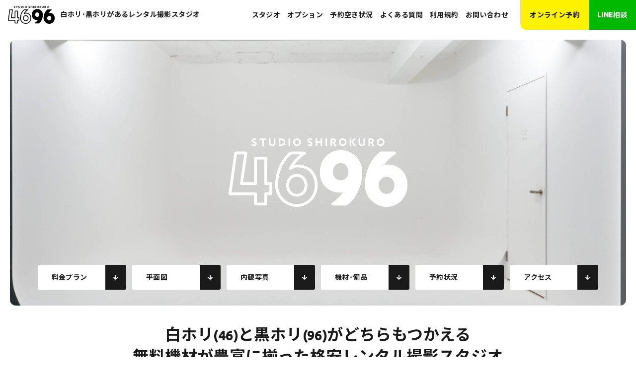

--- FILE ---
content_type: text/html; charset=UTF-8
request_url: https://4696.studio/aoyama
body_size: 18676
content:
<!DOCTYPE html>
<html lang="ja">
	<head prefix="og: http://ogp.me/ns# fb: http://ogp.me/ns/fb# article: http://ogp.me/ns/article#">
				      <!-- Google tag (gtag.js) Googleアナリティクス -->
      <script async src="https://www.googletagmanager.com/gtag/js?id=G-L2J8D9MYK6"></script>
      <script>
        window.dataLayer = window.dataLayer || [];
        function gtag(){dataLayer.push(arguments);}
        gtag('js', new Date());
      
        gtag('config', 'G-L2J8D9MYK6');
      </script>
      <!-- Google tag (gtag.js) Google広告 -->
      <script async src="https://www.googletagmanager.com/gtag/js?id=GT-K4V4DVZX"></script>
      <script>
        window.dataLayer = window.dataLayer || [];
        function gtag(){dataLayer.push(arguments);}
        gtag('js', new Date());
      
        gtag('config', 'GT-K4V4DVZX');
      </script>
				<meta charset="UTF-8">
		<meta name="viewport" content="width=device-width, user-scalable=yes, maximum-scale=1.6, minimum-scale=1.0">
					<title>青山店｜STUDIO 4696（シロクロ）｜東京の白ホリ･黒ホリがある格安レンタル撮影スタジオ</title>
			<meta name="description" content="機材コミの本格的な白ホリスタジオとしては、東京都内最安級の格安レンタル撮影スタジオです。休日･ムービー･商用･深夜などの追加料金設定もなく､一律料金設定の1時間3,480円〜です。1時間からも利用ができ、最低利用時間設定もありません。白ホリのほか、黒ホリスペースもあり、ストロボ･LED･三脚･ソフトボックス･アンブレラなどもすべて無料で使えます。">
			<link rel="canonical" href="https://4696.studio/aoyama">
				<!--CSS呼び出し-->
		<link rel="stylesheet" href="https://maxcdn.bootstrapcdn.com/font-awesome/4.3.0/css/font-awesome.min.css" rel="prefetch">
		<link rel="stylesheet" href="https://use.fontawesome.com/releases/v5.3.1/css/all.css" integrity="sha384-mzrmE5qonljUremFsqc01SB46JvROS7bZs3IO2EmfFsd15uHvIt+Y8vEf7N7fWAU" crossorigin="anonymous">
		<link rel="stylesheet" href="https://4696.studio/wp-content/themes/shirokuro/style.css?20250717" media="all">		
		<link rel="stylesheet" href="https://4696.studio/wp-content/themes/shirokuro/assets/css/slick.css" media="all">
    <script src="https://webfont.fontplus.jp/accessor/script/fontplus.js?aed21M51PSw%3D&box=2StlCY9pgd8%3D&aa=1&ab=2"></script>
		<link rel="preconnect" href="https://fonts.googleapis.com">
		<link rel="preconnect" href="https://fonts.gstatic.com" crossorigin>
		<link href="https://fonts.googleapis.com/css2?family=Noto+Sans+JP:wght@400;700&family=Noto+Sans:wght@400;700&family=Ubuntu:wght@300;500&family=Jua&display=swap" rel="stylesheet">
		<link rel="stylesheet" href="https://cdn.jsdelivr.net/npm/yakuhanjp@4.1.1/dist/css/yakuhanjp.css">
		<link rel="shortcut icon" href="https://4696.studio/wp-content/themes/shirokuro/assets/images/favicon.ico"/>

					<meta property="og:title" content="青山店｜STUDIO 4696（シロクロ）｜東京の白ホリ･黒ホリがある格安レンタル撮影スタジオ">
			<meta property="og:description" content="">
			<meta property="og:type" content="article">
						<meta property="og:image" content="https://4696.studio/wp-content/themes/shirokuro/assets/images/ogp.jpg">
						<meta property="og:url" content="https://4696.studio/aoyama">
			
		<meta property="fb:app_id" content="">
		<meta property="og:locale" content="ja_JP">
		<meta property="og:site_name" content="STUDIO 4696（シロクロ）｜東京の白ホリ･黒ホリがある格安レンタル撮影スタジオ">
		<meta name="twitter:card" content="summary_large_image">
				<meta name='robots' content='max-image-preview:large' />
<link rel="alternate" title="oEmbed (JSON)" type="application/json+oembed" href="https://4696.studio/wp-json/oembed/1.0/embed?url=https%3A%2F%2F4696.studio%2Faoyama" />
<link rel="alternate" title="oEmbed (XML)" type="text/xml+oembed" href="https://4696.studio/wp-json/oembed/1.0/embed?url=https%3A%2F%2F4696.studio%2Faoyama&#038;format=xml" />
<style id='wp-img-auto-sizes-contain-inline-css' type='text/css'>
img:is([sizes=auto i],[sizes^="auto," i]){contain-intrinsic-size:3000px 1500px}
/*# sourceURL=wp-img-auto-sizes-contain-inline-css */
</style>
<style id='wp-emoji-styles-inline-css' type='text/css'>

	img.wp-smiley, img.emoji {
		display: inline !important;
		border: none !important;
		box-shadow: none !important;
		height: 1em !important;
		width: 1em !important;
		margin: 0 0.07em !important;
		vertical-align: -0.1em !important;
		background: none !important;
		padding: 0 !important;
	}
/*# sourceURL=wp-emoji-styles-inline-css */
</style>
<style id='wp-block-library-inline-css' type='text/css'>
:root{--wp-block-synced-color:#7a00df;--wp-block-synced-color--rgb:122,0,223;--wp-bound-block-color:var(--wp-block-synced-color);--wp-editor-canvas-background:#ddd;--wp-admin-theme-color:#007cba;--wp-admin-theme-color--rgb:0,124,186;--wp-admin-theme-color-darker-10:#006ba1;--wp-admin-theme-color-darker-10--rgb:0,107,160.5;--wp-admin-theme-color-darker-20:#005a87;--wp-admin-theme-color-darker-20--rgb:0,90,135;--wp-admin-border-width-focus:2px}@media (min-resolution:192dpi){:root{--wp-admin-border-width-focus:1.5px}}.wp-element-button{cursor:pointer}:root .has-very-light-gray-background-color{background-color:#eee}:root .has-very-dark-gray-background-color{background-color:#313131}:root .has-very-light-gray-color{color:#eee}:root .has-very-dark-gray-color{color:#313131}:root .has-vivid-green-cyan-to-vivid-cyan-blue-gradient-background{background:linear-gradient(135deg,#00d084,#0693e3)}:root .has-purple-crush-gradient-background{background:linear-gradient(135deg,#34e2e4,#4721fb 50%,#ab1dfe)}:root .has-hazy-dawn-gradient-background{background:linear-gradient(135deg,#faaca8,#dad0ec)}:root .has-subdued-olive-gradient-background{background:linear-gradient(135deg,#fafae1,#67a671)}:root .has-atomic-cream-gradient-background{background:linear-gradient(135deg,#fdd79a,#004a59)}:root .has-nightshade-gradient-background{background:linear-gradient(135deg,#330968,#31cdcf)}:root .has-midnight-gradient-background{background:linear-gradient(135deg,#020381,#2874fc)}:root{--wp--preset--font-size--normal:16px;--wp--preset--font-size--huge:42px}.has-regular-font-size{font-size:1em}.has-larger-font-size{font-size:2.625em}.has-normal-font-size{font-size:var(--wp--preset--font-size--normal)}.has-huge-font-size{font-size:var(--wp--preset--font-size--huge)}.has-text-align-center{text-align:center}.has-text-align-left{text-align:left}.has-text-align-right{text-align:right}.has-fit-text{white-space:nowrap!important}#end-resizable-editor-section{display:none}.aligncenter{clear:both}.items-justified-left{justify-content:flex-start}.items-justified-center{justify-content:center}.items-justified-right{justify-content:flex-end}.items-justified-space-between{justify-content:space-between}.screen-reader-text{border:0;clip-path:inset(50%);height:1px;margin:-1px;overflow:hidden;padding:0;position:absolute;width:1px;word-wrap:normal!important}.screen-reader-text:focus{background-color:#ddd;clip-path:none;color:#444;display:block;font-size:1em;height:auto;left:5px;line-height:normal;padding:15px 23px 14px;text-decoration:none;top:5px;width:auto;z-index:100000}html :where(.has-border-color){border-style:solid}html :where([style*=border-top-color]){border-top-style:solid}html :where([style*=border-right-color]){border-right-style:solid}html :where([style*=border-bottom-color]){border-bottom-style:solid}html :where([style*=border-left-color]){border-left-style:solid}html :where([style*=border-width]){border-style:solid}html :where([style*=border-top-width]){border-top-style:solid}html :where([style*=border-right-width]){border-right-style:solid}html :where([style*=border-bottom-width]){border-bottom-style:solid}html :where([style*=border-left-width]){border-left-style:solid}html :where(img[class*=wp-image-]){height:auto;max-width:100%}:where(figure){margin:0 0 1em}html :where(.is-position-sticky){--wp-admin--admin-bar--position-offset:var(--wp-admin--admin-bar--height,0px)}@media screen and (max-width:600px){html :where(.is-position-sticky){--wp-admin--admin-bar--position-offset:0px}}

/*# sourceURL=wp-block-library-inline-css */
</style><style id='global-styles-inline-css' type='text/css'>
:root{--wp--preset--aspect-ratio--square: 1;--wp--preset--aspect-ratio--4-3: 4/3;--wp--preset--aspect-ratio--3-4: 3/4;--wp--preset--aspect-ratio--3-2: 3/2;--wp--preset--aspect-ratio--2-3: 2/3;--wp--preset--aspect-ratio--16-9: 16/9;--wp--preset--aspect-ratio--9-16: 9/16;--wp--preset--color--black: #000000;--wp--preset--color--cyan-bluish-gray: #abb8c3;--wp--preset--color--white: #ffffff;--wp--preset--color--pale-pink: #f78da7;--wp--preset--color--vivid-red: #cf2e2e;--wp--preset--color--luminous-vivid-orange: #ff6900;--wp--preset--color--luminous-vivid-amber: #fcb900;--wp--preset--color--light-green-cyan: #7bdcb5;--wp--preset--color--vivid-green-cyan: #00d084;--wp--preset--color--pale-cyan-blue: #8ed1fc;--wp--preset--color--vivid-cyan-blue: #0693e3;--wp--preset--color--vivid-purple: #9b51e0;--wp--preset--gradient--vivid-cyan-blue-to-vivid-purple: linear-gradient(135deg,rgb(6,147,227) 0%,rgb(155,81,224) 100%);--wp--preset--gradient--light-green-cyan-to-vivid-green-cyan: linear-gradient(135deg,rgb(122,220,180) 0%,rgb(0,208,130) 100%);--wp--preset--gradient--luminous-vivid-amber-to-luminous-vivid-orange: linear-gradient(135deg,rgb(252,185,0) 0%,rgb(255,105,0) 100%);--wp--preset--gradient--luminous-vivid-orange-to-vivid-red: linear-gradient(135deg,rgb(255,105,0) 0%,rgb(207,46,46) 100%);--wp--preset--gradient--very-light-gray-to-cyan-bluish-gray: linear-gradient(135deg,rgb(238,238,238) 0%,rgb(169,184,195) 100%);--wp--preset--gradient--cool-to-warm-spectrum: linear-gradient(135deg,rgb(74,234,220) 0%,rgb(151,120,209) 20%,rgb(207,42,186) 40%,rgb(238,44,130) 60%,rgb(251,105,98) 80%,rgb(254,248,76) 100%);--wp--preset--gradient--blush-light-purple: linear-gradient(135deg,rgb(255,206,236) 0%,rgb(152,150,240) 100%);--wp--preset--gradient--blush-bordeaux: linear-gradient(135deg,rgb(254,205,165) 0%,rgb(254,45,45) 50%,rgb(107,0,62) 100%);--wp--preset--gradient--luminous-dusk: linear-gradient(135deg,rgb(255,203,112) 0%,rgb(199,81,192) 50%,rgb(65,88,208) 100%);--wp--preset--gradient--pale-ocean: linear-gradient(135deg,rgb(255,245,203) 0%,rgb(182,227,212) 50%,rgb(51,167,181) 100%);--wp--preset--gradient--electric-grass: linear-gradient(135deg,rgb(202,248,128) 0%,rgb(113,206,126) 100%);--wp--preset--gradient--midnight: linear-gradient(135deg,rgb(2,3,129) 0%,rgb(40,116,252) 100%);--wp--preset--font-size--small: 13px;--wp--preset--font-size--medium: 20px;--wp--preset--font-size--large: 36px;--wp--preset--font-size--x-large: 42px;--wp--preset--spacing--20: 0.44rem;--wp--preset--spacing--30: 0.67rem;--wp--preset--spacing--40: 1rem;--wp--preset--spacing--50: 1.5rem;--wp--preset--spacing--60: 2.25rem;--wp--preset--spacing--70: 3.38rem;--wp--preset--spacing--80: 5.06rem;--wp--preset--shadow--natural: 6px 6px 9px rgba(0, 0, 0, 0.2);--wp--preset--shadow--deep: 12px 12px 50px rgba(0, 0, 0, 0.4);--wp--preset--shadow--sharp: 6px 6px 0px rgba(0, 0, 0, 0.2);--wp--preset--shadow--outlined: 6px 6px 0px -3px rgb(255, 255, 255), 6px 6px rgb(0, 0, 0);--wp--preset--shadow--crisp: 6px 6px 0px rgb(0, 0, 0);}:where(.is-layout-flex){gap: 0.5em;}:where(.is-layout-grid){gap: 0.5em;}body .is-layout-flex{display: flex;}.is-layout-flex{flex-wrap: wrap;align-items: center;}.is-layout-flex > :is(*, div){margin: 0;}body .is-layout-grid{display: grid;}.is-layout-grid > :is(*, div){margin: 0;}:where(.wp-block-columns.is-layout-flex){gap: 2em;}:where(.wp-block-columns.is-layout-grid){gap: 2em;}:where(.wp-block-post-template.is-layout-flex){gap: 1.25em;}:where(.wp-block-post-template.is-layout-grid){gap: 1.25em;}.has-black-color{color: var(--wp--preset--color--black) !important;}.has-cyan-bluish-gray-color{color: var(--wp--preset--color--cyan-bluish-gray) !important;}.has-white-color{color: var(--wp--preset--color--white) !important;}.has-pale-pink-color{color: var(--wp--preset--color--pale-pink) !important;}.has-vivid-red-color{color: var(--wp--preset--color--vivid-red) !important;}.has-luminous-vivid-orange-color{color: var(--wp--preset--color--luminous-vivid-orange) !important;}.has-luminous-vivid-amber-color{color: var(--wp--preset--color--luminous-vivid-amber) !important;}.has-light-green-cyan-color{color: var(--wp--preset--color--light-green-cyan) !important;}.has-vivid-green-cyan-color{color: var(--wp--preset--color--vivid-green-cyan) !important;}.has-pale-cyan-blue-color{color: var(--wp--preset--color--pale-cyan-blue) !important;}.has-vivid-cyan-blue-color{color: var(--wp--preset--color--vivid-cyan-blue) !important;}.has-vivid-purple-color{color: var(--wp--preset--color--vivid-purple) !important;}.has-black-background-color{background-color: var(--wp--preset--color--black) !important;}.has-cyan-bluish-gray-background-color{background-color: var(--wp--preset--color--cyan-bluish-gray) !important;}.has-white-background-color{background-color: var(--wp--preset--color--white) !important;}.has-pale-pink-background-color{background-color: var(--wp--preset--color--pale-pink) !important;}.has-vivid-red-background-color{background-color: var(--wp--preset--color--vivid-red) !important;}.has-luminous-vivid-orange-background-color{background-color: var(--wp--preset--color--luminous-vivid-orange) !important;}.has-luminous-vivid-amber-background-color{background-color: var(--wp--preset--color--luminous-vivid-amber) !important;}.has-light-green-cyan-background-color{background-color: var(--wp--preset--color--light-green-cyan) !important;}.has-vivid-green-cyan-background-color{background-color: var(--wp--preset--color--vivid-green-cyan) !important;}.has-pale-cyan-blue-background-color{background-color: var(--wp--preset--color--pale-cyan-blue) !important;}.has-vivid-cyan-blue-background-color{background-color: var(--wp--preset--color--vivid-cyan-blue) !important;}.has-vivid-purple-background-color{background-color: var(--wp--preset--color--vivid-purple) !important;}.has-black-border-color{border-color: var(--wp--preset--color--black) !important;}.has-cyan-bluish-gray-border-color{border-color: var(--wp--preset--color--cyan-bluish-gray) !important;}.has-white-border-color{border-color: var(--wp--preset--color--white) !important;}.has-pale-pink-border-color{border-color: var(--wp--preset--color--pale-pink) !important;}.has-vivid-red-border-color{border-color: var(--wp--preset--color--vivid-red) !important;}.has-luminous-vivid-orange-border-color{border-color: var(--wp--preset--color--luminous-vivid-orange) !important;}.has-luminous-vivid-amber-border-color{border-color: var(--wp--preset--color--luminous-vivid-amber) !important;}.has-light-green-cyan-border-color{border-color: var(--wp--preset--color--light-green-cyan) !important;}.has-vivid-green-cyan-border-color{border-color: var(--wp--preset--color--vivid-green-cyan) !important;}.has-pale-cyan-blue-border-color{border-color: var(--wp--preset--color--pale-cyan-blue) !important;}.has-vivid-cyan-blue-border-color{border-color: var(--wp--preset--color--vivid-cyan-blue) !important;}.has-vivid-purple-border-color{border-color: var(--wp--preset--color--vivid-purple) !important;}.has-vivid-cyan-blue-to-vivid-purple-gradient-background{background: var(--wp--preset--gradient--vivid-cyan-blue-to-vivid-purple) !important;}.has-light-green-cyan-to-vivid-green-cyan-gradient-background{background: var(--wp--preset--gradient--light-green-cyan-to-vivid-green-cyan) !important;}.has-luminous-vivid-amber-to-luminous-vivid-orange-gradient-background{background: var(--wp--preset--gradient--luminous-vivid-amber-to-luminous-vivid-orange) !important;}.has-luminous-vivid-orange-to-vivid-red-gradient-background{background: var(--wp--preset--gradient--luminous-vivid-orange-to-vivid-red) !important;}.has-very-light-gray-to-cyan-bluish-gray-gradient-background{background: var(--wp--preset--gradient--very-light-gray-to-cyan-bluish-gray) !important;}.has-cool-to-warm-spectrum-gradient-background{background: var(--wp--preset--gradient--cool-to-warm-spectrum) !important;}.has-blush-light-purple-gradient-background{background: var(--wp--preset--gradient--blush-light-purple) !important;}.has-blush-bordeaux-gradient-background{background: var(--wp--preset--gradient--blush-bordeaux) !important;}.has-luminous-dusk-gradient-background{background: var(--wp--preset--gradient--luminous-dusk) !important;}.has-pale-ocean-gradient-background{background: var(--wp--preset--gradient--pale-ocean) !important;}.has-electric-grass-gradient-background{background: var(--wp--preset--gradient--electric-grass) !important;}.has-midnight-gradient-background{background: var(--wp--preset--gradient--midnight) !important;}.has-small-font-size{font-size: var(--wp--preset--font-size--small) !important;}.has-medium-font-size{font-size: var(--wp--preset--font-size--medium) !important;}.has-large-font-size{font-size: var(--wp--preset--font-size--large) !important;}.has-x-large-font-size{font-size: var(--wp--preset--font-size--x-large) !important;}
/*# sourceURL=global-styles-inline-css */
</style>

<style id='classic-theme-styles-inline-css' type='text/css'>
/*! This file is auto-generated */
.wp-block-button__link{color:#fff;background-color:#32373c;border-radius:9999px;box-shadow:none;text-decoration:none;padding:calc(.667em + 2px) calc(1.333em + 2px);font-size:1.125em}.wp-block-file__button{background:#32373c;color:#fff;text-decoration:none}
/*# sourceURL=/wp-includes/css/classic-themes.min.css */
</style>
<script type="text/javascript" src="https://4696.studio/wp-includes/js/jquery/jquery.min.js?ver=3.7.1" id="jquery-core-js"></script>
<script type="text/javascript" src="https://4696.studio/wp-includes/js/jquery/jquery-migrate.min.js?ver=3.4.1" id="jquery-migrate-js"></script>
<link rel="https://api.w.org/" href="https://4696.studio/wp-json/" /><link rel="alternate" title="JSON" type="application/json" href="https://4696.studio/wp-json/wp/v2/pages/5103" /><link rel="EditURI" type="application/rsd+xml" title="RSD" href="https://4696.studio/xmlrpc.php?rsd" />
<meta name="generator" content="WordPress 6.9" />
<link rel="canonical" href="https://4696.studio/aoyama" />
<link rel='shortlink' href='https://4696.studio/?p=5103' />
<link rel="icon" href="https://4696.studio/wp-content/uploads/2024/08/cropped-favicon-32x32.png" sizes="32x32" />
<link rel="icon" href="https://4696.studio/wp-content/uploads/2024/08/cropped-favicon-192x192.png" sizes="192x192" />
<link rel="apple-touch-icon" href="https://4696.studio/wp-content/uploads/2024/08/cropped-favicon-180x180.png" />
<meta name="msapplication-TileImage" content="https://4696.studio/wp-content/uploads/2024/08/cropped-favicon-270x270.png" />
		<!--JS呼び出し-->
    <script type="text/javascript" src="https://code.jquery.com/jquery-2.2.4.min.js"></script>
    <link href="https://4696.studio/wp-content/themes/shirokuro/assets/css/lightbox.css" type="text/css" rel="stylesheet" media="all">
    <script src="https://4696.studio/wp-content/themes/shirokuro/assets/js/lightbox.js" type="text/javascript"></script>
	</head>
	<body class="wp-singular page-template-default page page-id-5103 page-parent wp-theme-shirokuro" onload="initialize();">
  	      <header class="site" id="js-header">
        <div class="container">
          <div class="logo">            <a href="/">
              <img src="https://4696.studio/wp-content/themes/shirokuro/assets/images/logo.svg" alt="STUDIO 4696（シロクロ）">
              <span>白ホリ･黒ホリがあるレンタル撮影スタジオ</span>
            </a>
          </div>          <nav class="desktop">
            <ul>
              <li class="parent">
                <a href="https://4696.studio/#store">スタジオ</a>
                <div class="child">
                  <ul>
                    <li><a href="https://4696.studio/nakameguro">STUDIO 4696 中目黒店</a></li>
                    <li><a href="https://4696.studio/aoyama">STUDIO 4696 青山店</a></li>
                    <li><a href="https://4696.studio/ikebukuro">STUDIO 4696 池袋店</a></li>
                    <li><a href="https://4696.studio/yokohama">STUDIO 4696 横浜馬車道店</a></li>
                    <li><a href="https://4696.studio/kawasaki">STUDIO 4696 川崎店</a></li>
                    <li><a href="https://1616.studio/yokohama" target="_blank">STUDIO 1616 横浜桜木町店</a></li>
                  </ul>
                </div>
              </li>
              <li class="parent">
                <a href="https://4696.studio/#option">オプション</a>
                <div class="child">
                  <ul>
                    <li><a href="https://4696.studio/option/photographer">カメラマン発注</a></li>
                    <li><a href="https://4696.studio/option/assistant">アシスタント発注</a></li>
                    <li><a href="https://4696.studio/option/hairmake">ヘアメイク発注</a></li>
                    <li><a href="https://4696.studio/option/lesson">初心者向け講習</a></li>
                    <li><a href="https://4696.studio/option/paint">ホリゾント塗装</a></li>
                  </ul>
                </div>
              </li>
              <li class="parent">
                <a href="https://4696.studio/#store">予約空き状況</a>
                <div class="child">
                  <ul>
                    <li><a href="https://4696.studio/nakameguro#calendar">STUDIO 4696 中目黒店</a></li>
                    <li><a href="https://4696.studio/aoyama#calendar">STUDIO 4696 青山店</a></li>
                    <li><a href="https://4696.studio/ikebukuro#calendar">STUDIO 4696 池袋店</a></li>
                    <li><a href="https://4696.studio/yokohama#calendar">STUDIO 4696 横浜馬車道店</a></li>
                    <li><a href="https://4696.studio/kawasaki#calendar">STUDIO 4696 川崎店</a></li>
                    <li><a href="https://1616.studio/yokohama" target="_blank">STUDIO 1616 横浜桜木町店</a></li>
                  </ul>
                </div>
              </li>
              <li><a href="https://4696.studio/faq">よくある質問</a></li>
              <li><a href="https://4696.studio/terms">利用規約</a></li>
              <li><a href="https://4696.studio/contact">お問い合わせ</a></li>
              <li class="reserve"><a href="https://4696.studio/reserve" target="_blank">オンライン予約</a></li>
              <li class="line"><a href="https://lin.ee/SEZX0oI" target="_blank">LINE相談</a></li>
            </ul>
          </nav>
          <nav class="mobile">
    				<nav>
      				<h6>スタジオ</h6>
    					<ul>
                <li><a href="https://4696.studio/nakameguro">STUDIO 4696 中目黒店</a></li>
                <li><a href="https://4696.studio/aoyama">STUDIO 4696 青山店</a></li>
                <li><a href="https://4696.studio/ikebukuro">STUDIO 4696 池袋店</a></li>
                <li><a href="https://4696.studio/yokohama">STUDIO 4696 横浜馬車道店</a></li>
                <li><a href="https://4696.studio/kawasaki">STUDIO 4696 川崎店</a></li>
                <li><a href="https://1616.studio/yokohama" target="_blank">STUDIO 1616 横浜桜木町店</a></li>
    					</ul>
    				</nav>
    				<nav>
      				<h6>オプション</h6>
    					<ul>
                <li><a href="https://4696.studio/option/photographer">カメラマン発注</a></li>
                <li><a href="https://4696.studio/option/assistant">アシスタント発注</a></li>
                <li><a href="https://4696.studio/option/hairmake">ヘアメイク発注</a></li>
                <li><a href="https://4696.studio/option/lesson">初心者向け講習</a></li>
                <li><a href="https://4696.studio/option/paint">ホリゾント塗装</a></li>
    					</ul>
    				</nav>
     				<nav>
       				<h6>その他</h6>
    					<ul>
    						<li><a href="https://4696.studio/faq">よくある質問</a></li>
      					<li><a href="https://4696.studio/terms" target="_blank">利用規約</a></li>
    						<li><a href="https://4696.studio/privacy" target="_blank">プライバシーポリシー</a></li>
    						<li><a href="https://4696.studio/legal" target="_blank">特定商取引法に基づく表記</a></li>
    					</ul>
    				</nav>
          </nav>
          <a class="toggle" id="btn"><span></span><span></span><span></span></a>
        </div>
  		</header>
      <script>
      $(function () {
        const headNav = $('#js-header');
        $(window).scroll(function () {
          // スクロール量が200px以上かつクラスfixedが付与されていないとき
          if($(this).scrollTop() > 200 && headNav.hasClass('fixed') == false) {
            //headerの高さ分上に設定（上から下りてくる動きにするため）
            headNav.css({top: '-60px'});
            //クラスfixedを付与
            headNav.addClass('fixed');
            //位置を0に設定し、上から下りてくるスピードを設定
            headNav.animate({top: 0},300);
          }
          // スクロール量が200px以下かつクラスfixedが付与されているとき
          else if($(this).scrollTop() < 200 && headNav.hasClass('fixed') == true){
            // クラスfixedを外す
            headNav.removeClass('fixed');
          }
        });
      });
      </script>
			<div class="wrapper studio">
		<main>
			<article>
				<section class="image">
					<div class="container">
  				  <div class="content">
						  <img src="https://4696.studio/wp-content/themes/shirokuro/assets/images/logo-white.svg" alt="STUDIO 4696 青山店">
            </div>
						<div class="main_imgBox">
							<div class="main_img" style="background-image: url(https://4696.studio/wp-content/themes/shirokuro/assets/images/aoyama/gallery/gallery_14.jpg)"></div>
							<div class="main_img" style="background-image: url(https://4696.studio/wp-content/themes/shirokuro/assets/images/aoyama/gallery/gallery_01.jpg)"></div>
							<div class="main_img" style="background-image: url(https://4696.studio/wp-content/themes/shirokuro/assets/images/aoyama/gallery/gallery_11.jpg)"></div>
							<div class="main_img" style="background-image: url(https://4696.studio/wp-content/themes/shirokuro/assets/images/aoyama/gallery/gallery_13.jpg)"></div>
							<div class="main_img" style="background-image: url(https://4696.studio/wp-content/themes/shirokuro/assets/images/aoyama/gallery/gallery_15.jpg)"></div>
							<div class="main_img" style="background-image: url(https://4696.studio/wp-content/themes/shirokuro/assets/images/aoyama/gallery/gallery_11.jpg)"></div>
						</div>
  					<nav>
  					  <ul>
                <li><a href="#plan">料金プラン</a></li>
                <li><a href="#drawing">平面図</a></li>
                <li><a href="#gallery">内観写真</a></li>
                <li><a href="#equipment">機材･備品</a></li>
                <li><a href="#calendar">予約状況</a></li>
                <li><a href="#access">アクセス</a></li>
  					  </ul>
  					</nav>
					</div>
				</section>
        <section id="concept" class="concept">
					<div class="container">
  					<h2><span>白ホリ<small>(46)</small>と黒ホリ<small>(96)</small>が<br class="sp">どちらもつかえる</span><br><span>無料機材が豊富に揃った<br class="sp">格安レンタル撮影スタジオ</span></h2>
<!-- 					  <figure><img src="https://4696.studio/wp-content/themes/shirokuro/assets/images/aoyama/perspective.svg" alt="STUDIO 4696 青山店のパース図"></figure> -->
					</div>
        </section>
        <section id="feature" class="feature">
					<div class="container">
						<div class="row">
							<div class="column">
								<div class="content">
									<h3>24時間営業で都内白ホリ最安級</h3>
									<p>機材利用料もコミの白ホリで1時間4,480円は都内最安級です。徹底してコスパを追求する24時間365日営業のレンタル撮影スタジオです。</p>
								</div>
							</div>
							<div class="column">
								<div class="content">
									<h3>シンプルな料金設定</h3>
									<p>休日･ムービー･商用などの追加料金設定はなく､すべて一律料金設定。最低利用時間設定ももちろんなしで､1時間でもご利用いただけます。<small>※ 当日延長は30分単位でご利用いただけます。</small></p>
								</div>
							</div>
							<div class="column">
								<div class="content">
									<h3>3面R白ホリゾントと黒背景布</h3>
									<p>3面R白ホリ（幅4.1m×引き7.7m×高さ2.9m）ですので､本格的なスタジオライティングで撮影いただけます。黒エリアの天井には無反射黒布（幅3m×長さ6m）を設置しております。</p>
								</div>
							</div>
							<div class="column">
								<div class="content">
									<h3>充実の無料機材</h3>
									<p>ストロボやLEDなどの照明機材･三脚･ソフトボックス･アンブレラなど､プロも納得の撮影機材が無料で利用いただけます。</p>
								</div>
							</div>
							<div class="column">
								<div class="content">
									<h3>メイクルーム･フィッティングルーム</h3>
									<p>独立したメイクルームには、2人同時にメイクができるハリウッドミラーつきメイク台とフィッティングルームがあります。さらに、白ホリにもフィッティングルームをご用意しております。</p>
								</div>
							</div>
							<div class="column">
								<div class="content">
									<h3>青山一丁目･外苑前駅から徒歩圏内</h3>
									<p>青山一丁目駅から徒歩7分･外苑前駅から徒歩4分にある好立地です。周辺に多数のコインパーキングもございます。</p>
								</div>
							</div>
						</div>
					</div>
				</section>
        <section id="plan" class="plan">
					<div class="container">
            <h2>料金プラン</h2>
  					<div class="row">
    					<div class="column">
    						<div class="price">
    							<div class="hour"><span>24時間営業</span></div>
    							<span class="num">4,480</span>
    							<span class="unit">円/1時間</span>
    							<div class="tax"><span>（税込価格</span> 4,928<span>円）</span></div>
    						</div>
    						<div class="note">
    							<ul>
      							<li>※ 1時間からご利用いただけます。</li>
    								<li>※ 休日･ムービー･商用･深夜などの追加料金設定はありません。</li>
    								<li>※ 利用開始時間の5分前から入室いただけます。</li>
    								<li>※ 当日延長は30分単位でご利用いただけます。</li>
    							</ul>
    						</div>
    					</div>
    					<div class="column">
    						<div class="insurance">
    							<h4>機材の保険（レンタル財物賠償保険）</h4>
    							<p>お客様の不注意による機材破損を保証する<br>レンタル財物賠償保険に任意加入いただけます。</p>
    							<div class="price">
      							<span class="num">1,000</span>
      							<span class="unit">円/1日</span>
      							<div class="tax"><span>（税込価格</span> 1,100<span>円）</span></div>
    							</div>
    						</div>
    						<div class="note">
    							<ul>
    								<li>※ 免責金額は11,000円/1機材となります。</li>
    								<li>※ 利用開始後の加入はできません。</li>
    								<li>※ 持ち込み機材には適用されません。</li>
    								<li>※ 設備には適用されません。</li>
    							</ul>
    						</div>
    					</div>
  					</div>
					</div>
				</section>
				<section class="pack">
  				<div class="container stars">
            <h3>深夜パック</h3>
            <p>スタジオ利用料と機材の保険がセットになった、通常価格から38%OFFのお得なパックです。無料レンタル機材もすべてご利用いただけます。</p>
						<div class="price">
  						<div class="hour"><span>23時〜翌7時</span></div>
              <span class="num">22,800</span>
              <span class="unit">円/8時間</span>
              <div class="tax"><span>（税込価格</span> 25,080<span>円）</span></div>
    				</div>
    				<div class="btn"><a href="/reserve/night" target="_blank">深夜パックを予約する</a></div>
  				</div>
  				<script type="text/javascript" src="https://4696.studio/wp-content/themes/shirokuro/assets/js/star.js"></script>
				</section>
				<section id="drawing" class="drawing">
					<div class="container">
  					<h2>平面図</h2>
						<p class="desc">面積 54.4㎡（16.4坪）｜天井高 2.9m｜電力 60A</p>						
						<div class="btn">
							<div class="btn2 active"><span>寸法</span></div>
							<div class="btn3 active"><span>電源</span></div>
							<div class="btn4 active"><span>カメラアングル</span></div>
						</div>
						<div class="content">
							<img class="drawing1" src="https://4696.studio/wp-content/themes/shirokuro/assets/images/aoyama/drawing/drawing_01.svg">
							<img class="drawing2 on" src="https://4696.studio/wp-content/themes/shirokuro/assets/images/aoyama/drawing/drawing_02.svg">
							<img class="drawing3 on" src="https://4696.studio/wp-content/themes/shirokuro/assets/images/aoyama/drawing/drawing_03.svg">								
							<img class="drawing4 on" src="https://4696.studio/wp-content/themes/shirokuro/assets/images/aoyama/drawing/drawing_04.svg">								
						</div>
					</div>
				</section>
				<section id="gallery" class="gallery">
					<div class="container">
  					<h2>内観写真</h2>
  					<div class="row">
  						<a href="https://4696.studio/wp-content/themes/shirokuro/assets/images/aoyama/gallery/gallery_01.jpg" data-lightbox="photos">
  							<img src="https://4696.studio/wp-content/themes/shirokuro/assets/images/aoyama/gallery/gallery_01.jpg">
  							<img src="https://4696.studio/wp-content/themes/shirokuro/assets/images/aoyama/drawing/camera_1.svg" class="icon">
  						</a>
  						<a href="https://4696.studio/wp-content/themes/shirokuro/assets/images/aoyama/gallery/gallery_15.jpg" data-lightbox="photos">
  							<img src="https://4696.studio/wp-content/themes/shirokuro/assets/images/aoyama/gallery/gallery_15.jpg">
  							<img src="https://4696.studio/wp-content/themes/shirokuro/assets/images/aoyama/drawing/camera_1.svg" class="icon">
  						</a>
  						<a href="https://4696.studio/wp-content/themes/shirokuro/assets/images/aoyama/gallery/gallery_02.jpg" data-lightbox="photos">
  							<img src="https://4696.studio/wp-content/themes/shirokuro/assets/images/aoyama/gallery/gallery_02.jpg">
  							<img src="https://4696.studio/wp-content/themes/shirokuro/assets/images/aoyama/drawing/camera_2.svg" class="icon">
  						</a>
  						<a href="https://4696.studio/wp-content/themes/shirokuro/assets/images/aoyama/gallery/gallery_03.jpg" data-lightbox="photos">
  							<img src="https://4696.studio/wp-content/themes/shirokuro/assets/images/aoyama/gallery/gallery_03.jpg">
  							<img src="https://4696.studio/wp-content/themes/shirokuro/assets/images/aoyama/drawing/camera_3.svg" class="icon">
  						</a>
  						<a href="https://4696.studio/wp-content/themes/shirokuro/assets/images/aoyama/gallery/gallery_04.jpg" data-lightbox="photos">
  							<img src="https://4696.studio/wp-content/themes/shirokuro/assets/images/aoyama/gallery/gallery_04.jpg">
  							<img src="https://4696.studio/wp-content/themes/shirokuro/assets/images/aoyama/drawing/camera_4.svg" class="icon">
  						</a>
  						<a href="https://4696.studio/wp-content/themes/shirokuro/assets/images/aoyama/gallery/gallery_05.jpg" data-lightbox="photos">
  							<img src="https://4696.studio/wp-content/themes/shirokuro/assets/images/aoyama/gallery/gallery_05.jpg">
  							<img src="https://4696.studio/wp-content/themes/shirokuro/assets/images/aoyama/drawing/camera_5.svg" class="icon">
  						</a>
  						<a href="https://4696.studio/wp-content/themes/shirokuro/assets/images/aoyama/gallery/gallery_06.jpg" data-lightbox="photos">
  							<img src="https://4696.studio/wp-content/themes/shirokuro/assets/images/aoyama/gallery/gallery_06.jpg">
  							<img src="https://4696.studio/wp-content/themes/shirokuro/assets/images/aoyama/drawing/camera_6.svg" class="icon">
  						</a>
  						<a href="https://4696.studio/wp-content/themes/shirokuro/assets/images/aoyama/gallery/gallery_07.jpg" data-lightbox="photos">
  							<img src="https://4696.studio/wp-content/themes/shirokuro/assets/images/aoyama/gallery/gallery_07.jpg">
  							<img src="https://4696.studio/wp-content/themes/shirokuro/assets/images/aoyama/drawing/camera_7.svg" class="icon">
  						</a>
  						<a href="https://4696.studio/wp-content/themes/shirokuro/assets/images/aoyama/gallery/gallery_08.jpg" data-lightbox="photos">
  							<img src="https://4696.studio/wp-content/themes/shirokuro/assets/images/aoyama/gallery/gallery_08.jpg">
  							<img src="https://4696.studio/wp-content/themes/shirokuro/assets/images/aoyama/drawing/camera_8.svg" class="icon">
  						</a>
  						<a href="https://4696.studio/wp-content/themes/shirokuro/assets/images/aoyama/gallery/gallery_09.jpg" data-lightbox="photos">
  							<img src="https://4696.studio/wp-content/themes/shirokuro/assets/images/aoyama/gallery/gallery_09.jpg">
  							<img src="https://4696.studio/wp-content/themes/shirokuro/assets/images/aoyama/drawing/camera_9.svg" class="icon">
  						</a>
  						<a href="https://4696.studio/wp-content/themes/shirokuro/assets/images/aoyama/gallery/gallery_10.jpg" data-lightbox="photos">
  							<img src="https://4696.studio/wp-content/themes/shirokuro/assets/images/aoyama/gallery/gallery_10.jpg">
  							<img src="https://4696.studio/wp-content/themes/shirokuro/assets/images/aoyama/drawing/camera_10.svg" class="icon">
  						</a>
  						<a href="https://4696.studio/wp-content/themes/shirokuro/assets/images/aoyama/gallery/gallery_11.jpg" data-lightbox="photos">
  							<img src="https://4696.studio/wp-content/themes/shirokuro/assets/images/aoyama/gallery/gallery_11.jpg">
  							<img src="https://4696.studio/wp-content/themes/shirokuro/assets/images/aoyama/drawing/camera_8.svg" class="icon">
  						</a>
  						<a href="https://4696.studio/wp-content/themes/shirokuro/assets/images/aoyama/gallery/gallery_12.jpg" data-lightbox="photos">
  							<img src="https://4696.studio/wp-content/themes/shirokuro/assets/images/aoyama/gallery/gallery_12.jpg">
  							<img src="https://4696.studio/wp-content/themes/shirokuro/assets/images/aoyama/drawing/camera_11.svg" class="icon">
  						</a>
  						<a href="https://4696.studio/wp-content/themes/shirokuro/assets/images/aoyama/gallery/gallery_13.jpg" data-lightbox="photos">
  							<img src="https://4696.studio/wp-content/themes/shirokuro/assets/images/aoyama/gallery/gallery_13.jpg">
  							<img src="https://4696.studio/wp-content/themes/shirokuro/assets/images/aoyama/drawing/camera_12.svg" class="icon">
  						</a>
  					</div>
						<script>
							lightbox.option({
							'resizeDuration': 0,
							'positionFromTop': 0,
							'wrapAround': true,
							'disableScrolling': true,
							})
						</script>
					</div>
				</section>
				<section class="equipment" id="equipment">
					<div class="container">
						<h2>機材･備品</h2>
						<h3>無料レンタル機材･備品</h3>
						<ul>
							<li><figure><img src="https://4696.studio/wp-content/themes/shirokuro/assets/images/equipment/godox-dp600.jpg" alt=""></figure><span class="name">モノブロックストロボ</span><span class="item">GODOX DP600ⅢⅤ</span><span class="num">×1</span></li>
							<li><figure><img src="https://4696.studio/wp-content/themes/shirokuro/assets/images/equipment/godox-dp400.jpg" alt=""></figure><span class="name">モノブロックストロボ</span><span class="item">GODOX DP400ⅢⅤ</span><span class="num">×4</span></li>
							<li><figure><img src="https://4696.studio/wp-content/themes/shirokuro/assets/images/equipment/amaran-300c.jpg" alt=""></figure><span class="name">LEDライト</span><span class="item">Aputure amaran 300C</span><span class="num">×1</span></li>
							<li><figure><img src="https://4696.studio/wp-content/themes/shirokuro/assets/images/equipment/amaran-150c.jpg" alt=""></figure><span class="name">LEDライト</span><span class="item">Aputure amaran 150C</span><span class="num">×2</span></li>
							<li><figure><img src="https://4696.studio/wp-content/themes/shirokuro/assets/images/nakameguro/equipment/equipment_37.jpg" alt=""></figure><span class="name">リフレクター</span><span class="item">7インチ</span><span class="num">×5</span></li>
							<li><figure><img src="https://4696.studio/wp-content/themes/shirokuro/assets/images/equipment/godox-ub130w.jpg" alt=""></figure><span class="name">ホワイトアンブレラ</span><span class="item">GODOX UB-130W</span><span class="num">×1</span></li>
							<li><figure><img src="https://4696.studio/wp-content/themes/shirokuro/assets/images/equipment/godox-ub105w.jpg" alt=""></figure><span class="name">ホワイトアンブレラ</span><span class="item">GODOX UB-105W</span><span class="num">×1</span></li>
							<li><figure><img src="https://4696.studio/wp-content/themes/shirokuro/assets/images/equipment/godox-ub130d.jpg" alt=""></figure><span class="name">トランスルーセント</span><span class="item">GODOX UB-130D</span><span class="num">×1</span></li>
							<li><figure><img src="https://4696.studio/wp-content/themes/shirokuro/assets/images/equipment/godox-ub105d.jpg" alt=""></figure><span class="name">トランスルーセント</span><span class="item">GODOX UB-105D</span><span class="num">×1</span></li>
 							<li><figure><img src="https://4696.studio/wp-content/themes/shirokuro/assets/images/nakameguro/equipment/equipment_17.jpg" alt=""></figure><span class="name">ソフトボックス</span><span class="item">GODOX 80×120cm</span><span class="num">×1</span></li>
							<li><figure><img src="https://4696.studio/wp-content/themes/shirokuro/assets/images/nakameguro/equipment/equipment_18.jpg" alt=""></figure><span class="name">オクタソフトボックス</span><span class="item">SB-UBW120</span><span class="num">×1</span></li>
							<li><figure><img src="https://4696.studio/wp-content/themes/shirokuro/assets/images/equipment/beautydish.jpg" alt=""></figure><span class="name">ビューティーディッシュ</span><span class="item">SOONPHO Φ55cm</span><span class="num">×1</span></li>
							<li><figure><img src="https://4696.studio/wp-content/themes/shirokuro/assets/images/nakameguro/equipment/equipment_34.jpg" alt=""></figure><span class="name">スヌート</span><span class="item">Neewer Φ6cm×22cm</span><span class="num">×1</span></li>
							<li><figure><img src="https://4696.studio/wp-content/themes/shirokuro/assets/images/equipment/1004bac.jpg" alt=""></figure><span class="name">ライトスタンド</span><span class="item">Manfrotto 1004BAC</span><span class="num">×2</span></li>
							<li><figure><img src="https://4696.studio/wp-content/themes/shirokuro/assets/images/equipment/1052bac.jpg" alt=""></figure><span class="name">ライトスタンド</span><span class="item">Manfrotto 1052BAC</span><span class="num">×4</span></li>
							<li><figure><img src="https://4696.studio/wp-content/themes/shirokuro/assets/images/nakameguro/equipment/equipment_09.jpg" alt=""></figure><span class="name">センチュリースタンド</span><span class="item">	アベンジャー A2033L･D200･D520</span><span class="num">×2</span></li>
<!-- 							<li><figure><img src="https://4696.studio/wp-content/themes/shirokuro/assets/images/nakameguro/equipment/equipment_10.jpg" alt=""></figure><span class="name">テレスコピックポール</span><span class="item">Manfrotto 272B</span><span class="num">×1</span></li> -->
							<li><figure><img src="https://4696.studio/wp-content/themes/shirokuro/assets/images/nakameguro/equipment/equipment_57.jpg" alt=""></figure><span class="name">スピゴットアダプター</span><span class="item">1/4 3/8変換ネジアダプター</span><span class="num">×5</span></li>
							<li><figure><img src="https://4696.studio/wp-content/themes/shirokuro/assets/images/equipment/manfrotto-mt190xpro4.jpg" alt=""></figure><span class="name">三脚</span><span class="item">190プロアルミニウム三脚 4段 MT190XPRO4</span><span class="num">×1</span></li>
							<li><figure><img src="https://4696.studio/wp-content/themes/shirokuro/assets/images/equipment/manfrotto-xpro.png" alt=""></figure><span class="name">ギア雲台</span><span class="item">	Manfrotto XPROギア付き雲台</span><span class="num">×1</span></li>
							<li><figure><img src="https://4696.studio/wp-content/themes/shirokuro/assets/images/equipment/manfrotto-035.jpg" alt=""></figure><span class="name">スーパークランプ</span><span class="item">Manfrotto 035</span><span class="num">×2</span></li>
							<li><figure><img src="https://4696.studio/wp-content/themes/shirokuro/assets/images/nakameguro/equipment/equipment_14.jpg" alt=""></figure><span class="name">サイコロ</span><span class="item">450×450×450mm</span><span class="num">×2</span></li>
							<li><figure><img src="https://4696.studio/wp-content/themes/shirokuro/assets/images/nakameguro/equipment/equipment_12.jpg" alt=""></figure><span class="name">箱馬</span><span class="item">150×300×450mm</span><span class="num">×4</span></li>
							<li><figure><img src="https://4696.studio/wp-content/themes/shirokuro/assets/images/nakameguro/equipment/equipment_13.jpg" alt=""></figure><span class="name">カポック</span><span class="item">900×1800mm</span><span class="num">×2</span></li>
							<li><figure><img src="https://4696.studio/wp-content/themes/shirokuro/assets/images/equipment/godox-xt16.jpg" alt=""></figure><span class="name">ワイヤレスフラッシュトリガー</span><span class="item">GODOX XT16</span><span class="num">×1</span></li>
							<li><figure><img src="https://4696.studio/wp-content/themes/shirokuro/assets/images/nakameguro/equipment/equipment_24.jpg" alt=""></figure><span class="name">シンクロケーブル</span><span class="item">GODOX GX 3m 3.5mmピン</span><span class="num">×1</span></li>
							<li><figure><img src="https://4696.studio/wp-content/themes/shirokuro/assets/images/nakameguro/equipment/equipment_11.jpg" alt=""></figure><span class="name">ウエイト</span><span class="item">Manfrotto G100-2 6kg</span><span class="num">×4</span></li>
							<li><figure><img src="https://4696.studio/wp-content/themes/shirokuro/assets/images/nakameguro/equipment/equipment_19.jpg" alt=""></figure><span class="name">エレンクリップ</span><span class="item">銀一 Bクリップ</span><span class="num">×10</span></li>							
							<li><figure><img src="https://4696.studio/wp-content/themes/shirokuro/assets/images/nakameguro/equipment/equipment_47.jpg" alt=""></figure><span class="name">テニスボール</span><span class="item">スタンド養生用</span><span class="num">×18</span></li>							
							<li><figure><img src="https://4696.studio/wp-content/themes/shirokuro/assets/images/nakameguro/equipment/equipment_20.jpg" alt=""></figure><span class="name">延長コード</span><span class="item">3口×5m<span class="num">×3</span></span></li>
							<li><figure><img src="https://4696.studio/wp-content/themes/shirokuro/assets/images/nakameguro/equipment/equipment_22.jpg" alt=""></figure><span class="name">モニター</span><span class="item">28インチ<br>JAPANNEXT JN-IPS282UHDR-C65W<br>USB-Cケーブル付属（1m）<br>HDMIケーブル付属（1.5m）</span><span class="num">×1</span></li>
							<li><figure><img src="https://4696.studio/wp-content/themes/shirokuro/assets/images/nakameguro/equipment/equipment_15.jpg" alt=""></figure><span class="name">ブロワー</span><span class="item">マクロス MEH-139</span><span class="num">×1</span></li>
							<li><figure><img src="https://4696.studio/wp-content/themes/shirokuro/assets/images/equipment/alinco-stepladder.jpg" alt=""></figure><span class="name">脚立</span><span class="item">3段･5段</span><span class="num">×2</span></li>
							<li><figure><img src="https://4696.studio/wp-content/themes/shirokuro/assets/images/equipment/fujiboueki-standmirror.jpg" alt=""></figure><span class="name">スタンドミラー</span><span class="item">幅37cm×奥行36cm×高さ159cm</span><span class="num">×1</span></li>
							<li><figure><img src="https://4696.studio/wp-content/themes/shirokuro/assets/images/equipment/amazon-hangingrack.jpg" alt=""></figure><span class="name">ハンガーラック</span><span class="item">幅121cm×高さ152cm</span><span class="num">×1</span></li>
							<li><figure><img src="https://4696.studio/wp-content/themes/shirokuro/assets/images/equipment/ikea-hanger.jpg" alt=""></figure><span class="name">ハンガー</span><span class="num">×10</span></li>
							<li><figure><img src="https://4696.studio/wp-content/themes/shirokuro/assets/images/equipment/ikea-nissafors.jpg" alt=""></figure><span class="name">ワゴン</span><span class="item">幅50.5cm×奥行30cm×高さ83cm</span><span class="num">×1</span></li>
							<li><figure><img src="https://4696.studio/wp-content/themes/shirokuro/assets/images/equipment/ikea-fejka.jpg" alt=""></figure><span class="name">観葉植物</span><span class="num">×2</span></li>
							<li><figure><img src="https://4696.studio/wp-content/themes/shirokuro/assets/images/equipment/ikea-adde.jpg" alt=""></figure><span class="name">チェア</span><span class="item">幅39cm×奥行47cm×高さ77cm</span><span class="num">×2</span></li>
							<li><figure><img src="https://4696.studio/wp-content/themes/shirokuro/assets/images/equipment/ikea-jokkmokk.jpg" alt=""></figure><span class="name">チェア</span><span class="item">幅41cm×奥行47cm×高さ90cm</span><span class="num">×1</span></li>
							<li><figure><img src="https://4696.studio/wp-content/themes/shirokuro/assets/images/equipment/ikea-marius.jpg" alt=""></figure><span class="name">スツール</span><span class="item">直径32cm×高さ45cm</span><span class="num">×10</span></li>
							<li><figure><img src="https://4696.studio/wp-content/themes/shirokuro/assets/images/equipment/ikea-skogsta30.jpg" alt=""></figure><span class="name">スツール</span><span class="item">直径34cm×高さ30cm</span><span class="num">×1</span></li>
							<li><figure><img src="https://4696.studio/wp-content/themes/shirokuro/assets/images/equipment/ikea-skogsta45.jpg" alt=""></figure><span class="name">スツール</span><span class="item">直径39cm×高さ45cm</span><span class="num">×1</span></li>
							<li><figure><img src="https://4696.studio/wp-content/themes/shirokuro/assets/images/equipment/ikea-skogsta70.jpg" alt=""></figure><span class="name">ハイスツール</span><span class="item">直径48cm×高さ70cm</span><span class="num">×1</span></li>
							<li><figure><img src="https://4696.studio/wp-content/themes/shirokuro/assets/images/equipment/mujirushi-bench.jpg" alt=""></figure><span class="name">ベンチ</span><span class="item">幅100cm×奥行30cm×高さ44cm</span><span class="num">×1</span></li>
							<li><figure><img src="https://4696.studio/wp-content/themes/shirokuro/assets/images/equipment/lifetime-table.jpg" alt=""></figure><span class="name">折りたたみテーブル</span><span class="item">幅183cm×奥行き74cm×高さ76cm</span><span class="num">×1</span></li>
							<li><figure><img src="https://4696.studio/wp-content/themes/shirokuro/assets/images/equipment/anker-soundcore3.jpg" alt=""></figure><span class="name">Bluetoothスピーカー</span><span class="item">Anker Soundcore 3</span><span class="num">×1</span></li>
              <li><figure><img src="https://4696.studio/wp-content/themes/shirokuro/assets/images/equipment/irisplaza-PCF-MKM15-B.jpg?20230507" alt=""></figure><span class="name">サーキュレーター</span><span class="item">アイリスオーヤマ PCF-MKM15-B</span><span class="num">×2</span></li>
						</ul>
						<h3>有料販売品</h3>
						<ul>
							<li><figure><img src="https://4696.studio/wp-content/themes/shirokuro/assets/images/nakameguro/equipment/equipment_26.jpg" alt=""></figure><span class="name">トレーシングペーパー</span><span class="item">スーペリア 1.1m幅</span><div class="pay"><span class="frame">220円<span class="small">/1m</span></span></div></li>
							<li><figure><img src="https://4696.studio/wp-content/themes/shirokuro/assets/images/nakameguro/equipment/equipment_27.jpg" alt=""></figure><span class="name">養生テープ</span><span class="item">半透明 50mm×25m</span><div class="pay"><span class="frame">330円<span class="small">/1本</span></span></div></li>
							<li><figure><img src="https://4696.studio/wp-content/themes/shirokuro/assets/images/nakameguro/equipment/equipment_31.jpg" alt=""></figure><span class="name">パーマセルテープ</span><span class="item">MT FOTO（白･黒）25mm×50m</span><div class="pay"><span class="frame">1,100円<span class="small">/1本</span></span></div></li>
							<li><figure><img src="https://4696.studio/wp-content/themes/shirokuro/assets/images/nakameguro/equipment/equipment_32.jpg" alt=""></figure><span class="name">マスキングテープ</span><span class="item">カモ井加工紙 mt（白･黒）15mm×7m</span><div class="pay"><span class="frame">220円<span class="small">/1本</span></span></div></li>
						</ul>
					</div>
				</section>
				<section class="cta">
					<div class="container">				
						<div class="row">
							<div class="column">
								<h3>予約･仮予約･ロケハン予約</h3>
								<div class="btn"><a href="https://4696.studio/reserve" target="_blank">今すぐオンライン予約する</a></div>
								<div class="open">1営業日以内に返信いたします</div>
							</div>				
							<div class="column">
								<h3>電話で問い合わせ</h3>
								<div class="tel"><a class="en" href="tel:05088857512">050-8885-7512</a></div>
								<div class="open">受付時間 8時〜22時（年中無休）</div>
								<div class="open">※ お電話でのご予約は承っておりません。</div>
							</div>
						</div>
					</div>
				</section>
				<section id="guide" class="guide">
					<div class="container">
  					<h2>ご利用方法･お支払い方法</h2>
						<div class="row">
							<div class="column">
								<h3>お申し込みからご利用までの流れ</h3>
								<ol>
									<li>
										<h4>空き状況の確認</h4>
										<p><a href="#calendar">予約状況カレンダー</a>でご予約希望日の空き状況をご確認ください。<small>※ 予約状況カレンダーは、リアルタイム反映ではございません。</small></p>
									</li>
									<li>
										<h4>予約申込フォームに入力</h4>
										<p><a href="https://4696.studio/terms" target="_blank">利用規約</a>をご確認のうえ､<a href="https://4696.studio/reserve" target="_blank">オンライン予約フォーム</a>から必要事項をご入力ください。1営業日以内に担当者よりメールでご連絡いたします。</p>
									</li>
									<li>
										<h4>入室</h4>
										<p>利用開始5分前より入室いただけます。入口扉の解錠コードは、利用日前日20時にメールでご連絡いたします。<br>入室後にお支払い手続きとチェックイン手続きをおこないます。<small>※ お支払い手続きは、事前決済のお客様は不要です。</small></p>
									</li>
									<li>
										<h4>準備･撮影･原状回復</h4>
										<p>撮影と原状回復は、利用終了時間までに終了してください。利用終了時間後に付与しております15分間は、セルフ清掃時間となります。</p>
									</li>
									<li>
										<h4>セルフ清掃</h4>
										<p>セルフ清掃をおこないます。<small>※ スタッフ代行オプション申し込み時は不要です。</small></p>
									</li>
									<li>
										<h4>退室</h4>
										<p>チェックアウト手続きをおこない、利用終了時間15分後までにご退出ください。</p>
									</li>
								</ol>					
							</div>
							<div class="column">
								<h3>お支払い方法</h3>
								<p>クレジットカード･銀行振込･PayPayをご利用いただけます。</p>
								<p class="note">※ 現金でのお支払いはお受けしておりません。</p>
 								<figure><img src="https://4696.studio/wp-content/themes/shirokuro/assets/images/payment.jpg" alt="お支払い方法"></figure>
								<h3>キャンセル料</h3>
								<p>キャンセル料金は､確定メールでご連絡しております合計金額に対して､キャンセル料率を乗算した金額となります。キャンセル料が発生する場合には､クレジットカードもしくは銀行振込にてお支払いをお願いいたします。</p>
								<table>
									<tbody>
										<tr><td>14〜8日前</td><td>7〜6日前</td><td>5〜4日前</td><td>3〜2日前</td><td>前日･当日</td></tr>
										<tr><td>20%</td><td>40%</td><td>60%</td><td>80%</td><td>100%</td></tr>
									</tbody>
								</table>
								<p class="note">※ キャンセル料金は日時変更の場合にも発生いたします。<br>※ すでにお支払済みで払い戻しが発生する場合には､決済手数料･振込手数料はお客様にご負担いただきます。</p>			
							</div>
						</div>
					</div>
				</section>
				
<style>
	.calendar-nav-wrap { display: flex; justify-content: flex-end; max-width: 1000px; margin: 0 auto 20px; gap: 10px; }
	.btn-nav { background: #1a1a1a; color: #fff !important; padding: 10px 20px; font-weight: bold; font-size: 14px; border: 1px solid #1a1a1a; cursor: pointer; display: inline-block; line-height: 1; }
	.btn-today { background: #fff; color: #1a1a1a !important; }
	.calendar-wrap { max-width: 1000px; margin: 0 auto; overflow-x: auto; transition: opacity 0.2s; }
	.calendar-loading .calendar-wrap { opacity: 0.4; pointer-events: none; }
</style>

<section id="calendar" class="calendar" style="padding: 60px 0; background: #fff;">
	<div class="container">
		<h2>予約状況カレンダー</h2>
		<p style="text-align: center;">24時〜翌6時の空き状況は､お問い合わせください。</p>
		
		<div id="ajax-calendar-target" class="wrap">
			
			<div class="how">
			<dl>
				<dt>○</dt><dd>予約可能</dd>
				<dt>△</dt><dd>仮予約あり</dd>
				<dt>×</dt><dd>予約不可</dd>
			</dl>
		</div>

		<div class="calendar-nav-wrap">
						<button type="button" class="btn-nav btn-today js-nav-btn" data-offset="0">今日</button>
			<button type="button" class="btn-nav next js-nav-btn" data-offset="1">翌週</button>
		</div>

		<div class="calendar-wrap">
			<table>
				<thead>
					<tr>
						<th class="week"></th>
													<th>
								<div class="pc">1月18日</div>
								<div class="sp">18日</div>
								<span>（日）</span>
							</th>
													<th>
								<div class="pc">1月19日</div>
								<div class="sp">19日</div>
								<span>（月）</span>
							</th>
													<th>
								<div class="pc">1月20日</div>
								<div class="sp">20日</div>
								<span>（火）</span>
							</th>
													<th>
								<div class="pc">1月21日</div>
								<div class="sp">21日</div>
								<span>（水）</span>
							</th>
													<th>
								<div class="pc">1月22日</div>
								<div class="sp">22日</div>
								<span>（木）</span>
							</th>
													<th>
								<div class="pc">1月23日</div>
								<div class="sp">23日</div>
								<span>（金）</span>
							</th>
													<th>
								<div class="pc">1月24日</div>
								<div class="sp">24日</div>
								<span>（土）</span>
							</th>
											</tr>
				</thead>
				<tbody>
											<tr>
							<th><div class="pc">06:00</div><div class="sp">06:00</div></th>
							<td>◯</td><td>×</td><td>◯</td><td>◯</td><td>◯</td><td>◯</td><td>◯</td>						</tr>
											<tr>
							<th><div class="pc">06:30</div><div class="sp">06:30</div></th>
							<td>◯</td><td>×</td><td>◯</td><td>◯</td><td>◯</td><td>◯</td><td>◯</td>						</tr>
											<tr>
							<th><div class="pc">07:00</div><div class="sp">07:00</div></th>
							<td>◯</td><td>×</td><td>◯</td><td>◯</td><td>◯</td><td>◯</td><td>◯</td>						</tr>
											<tr>
							<th><div class="pc">07:30</div><div class="sp">07:30</div></th>
							<td>◯</td><td>×</td><td>◯</td><td>◯</td><td>◯</td><td>◯</td><td>◯</td>						</tr>
											<tr>
							<th><div class="pc">08:00</div><div class="sp">08:00</div></th>
							<td>◯</td><td>×</td><td>◯</td><td>◯</td><td>◯</td><td>◯</td><td>◯</td>						</tr>
											<tr>
							<th><div class="pc">08:30</div><div class="sp">08:30</div></th>
							<td>◯</td><td>×</td><td>◯</td><td>×</td><td>◯</td><td>◯</td><td>◯</td>						</tr>
											<tr>
							<th><div class="pc">09:00</div><div class="sp">09:00</div></th>
							<td>◯</td><td>◯</td><td>×</td><td>×</td><td>×</td><td>◯</td><td>◯</td>						</tr>
											<tr>
							<th><div class="pc">09:30</div><div class="sp">09:30</div></th>
							<td>◯</td><td>◯</td><td>×</td><td>×</td><td>×</td><td>◯</td><td>◯</td>						</tr>
											<tr>
							<th><div class="pc">10:00</div><div class="sp">10:00</div></th>
							<td>◯</td><td>◯</td><td>×</td><td>×</td><td>×</td><td>◯</td><td>△</td>						</tr>
											<tr>
							<th><div class="pc">10:30</div><div class="sp">10:30</div></th>
							<td>△</td><td>◯</td><td>×</td><td>×</td><td>×</td><td>×</td><td>×</td>						</tr>
											<tr>
							<th><div class="pc">11:00</div><div class="sp">11:00</div></th>
							<td>×</td><td>◯</td><td>×</td><td>×</td><td>×</td><td>×</td><td>×</td>						</tr>
											<tr>
							<th><div class="pc">11:30</div><div class="sp">11:30</div></th>
							<td>×</td><td>◯</td><td>×</td><td>×</td><td>×</td><td>×</td><td>×</td>						</tr>
											<tr>
							<th><div class="pc">12:00</div><div class="sp">12:00</div></th>
							<td>×</td><td>◯</td><td>×</td><td>×</td><td>×</td><td>×</td><td>×</td>						</tr>
											<tr>
							<th><div class="pc">12:30</div><div class="sp">12:30</div></th>
							<td>×</td><td>◯</td><td>×</td><td>×</td><td>×</td><td>×</td><td>△</td>						</tr>
											<tr>
							<th><div class="pc">13:00</div><div class="sp">13:00</div></th>
							<td>×</td><td>◯</td><td>×</td><td>×</td><td>×</td><td>×</td><td>△</td>						</tr>
											<tr>
							<th><div class="pc">13:30</div><div class="sp">13:30</div></th>
							<td>×</td><td>◯</td><td>×</td><td>×</td><td>×</td><td>×</td><td>×</td>						</tr>
											<tr>
							<th><div class="pc">14:00</div><div class="sp">14:00</div></th>
							<td>△</td><td>◯</td><td>×</td><td>×</td><td>×</td><td>×</td><td>×</td>						</tr>
											<tr>
							<th><div class="pc">14:30</div><div class="sp">14:30</div></th>
							<td>△</td><td>◯</td><td>×</td><td>×</td><td>×</td><td>×</td><td>×</td>						</tr>
											<tr>
							<th><div class="pc">15:00</div><div class="sp">15:00</div></th>
							<td>×</td><td>◯</td><td>×</td><td>×</td><td>×</td><td>×</td><td>×</td>						</tr>
											<tr>
							<th><div class="pc">15:30</div><div class="sp">15:30</div></th>
							<td>×</td><td>◯</td><td>×</td><td>×</td><td>×</td><td>×</td><td>×</td>						</tr>
											<tr>
							<th><div class="pc">16:00</div><div class="sp">16:00</div></th>
							<td>△</td><td>◯</td><td>×</td><td>×</td><td>×</td><td>×</td><td>×</td>						</tr>
											<tr>
							<th><div class="pc">16:30</div><div class="sp">16:30</div></th>
							<td>△</td><td>×</td><td>×</td><td>×</td><td>×</td><td>×</td><td>×</td>						</tr>
											<tr>
							<th><div class="pc">17:00</div><div class="sp">17:00</div></th>
							<td>△</td><td>×</td><td>×</td><td>×</td><td>×</td><td>×</td><td>×</td>						</tr>
											<tr>
							<th><div class="pc">17:30</div><div class="sp">17:30</div></th>
							<td>◯</td><td>×</td><td>×</td><td>×</td><td>×</td><td>×</td><td>×</td>						</tr>
											<tr>
							<th><div class="pc">18:00</div><div class="sp">18:00</div></th>
							<td>◯</td><td>×</td><td>×</td><td>×</td><td>×</td><td>×</td><td>×</td>						</tr>
											<tr>
							<th><div class="pc">18:30</div><div class="sp">18:30</div></th>
							<td>◯</td><td>×</td><td>×</td><td>×</td><td>×</td><td>×</td><td>◯</td>						</tr>
											<tr>
							<th><div class="pc">19:00</div><div class="sp">19:00</div></th>
							<td>◯</td><td>×</td><td>◯</td><td>×</td><td>×</td><td>×</td><td>◯</td>						</tr>
											<tr>
							<th><div class="pc">19:30</div><div class="sp">19:30</div></th>
							<td>◯</td><td>×</td><td>◯</td><td>×</td><td>×</td><td>×</td><td>◯</td>						</tr>
											<tr>
							<th><div class="pc">20:00</div><div class="sp">20:00</div></th>
							<td>◯</td><td>×</td><td>×</td><td>×</td><td>×</td><td>×</td><td>◯</td>						</tr>
											<tr>
							<th><div class="pc">20:30</div><div class="sp">20:30</div></th>
							<td>◯</td><td>×</td><td>×</td><td>◯</td><td>◯</td><td>×</td><td>◯</td>						</tr>
											<tr>
							<th><div class="pc">21:00</div><div class="sp">21:00</div></th>
							<td>◯</td><td>×</td><td>×</td><td>◯</td><td>◯</td><td>×</td><td>◯</td>						</tr>
											<tr>
							<th><div class="pc">21:30</div><div class="sp">21:30</div></th>
							<td>◯</td><td>×</td><td>×</td><td>◯</td><td>◯</td><td>◯</td><td>◯</td>						</tr>
											<tr>
							<th><div class="pc">22:00</div><div class="sp">22:00</div></th>
							<td>◯</td><td>◯</td><td>×</td><td>◯</td><td>◯</td><td>◯</td><td>◯</td>						</tr>
											<tr>
							<th><div class="pc">22:30</div><div class="sp">22:30</div></th>
							<td>◯</td><td>◯</td><td>×</td><td>◯</td><td>◯</td><td>◯</td><td>◯</td>						</tr>
											<tr>
							<th><div class="pc">23:00</div><div class="sp">23:00</div></th>
							<td>◯</td><td>◯</td><td>◯</td><td>◯</td><td>◯</td><td>◯</td><td>◯</td>						</tr>
											<tr>
							<th><div class="pc">23:30</div><div class="sp">23:30</div></th>
							<td>◯</td><td>◯</td><td>◯</td><td>◯</td><td>◯</td><td>◯</td><td>◯</td>						</tr>
									</tbody>
				<thead>
					<tr>
						<th class="week"></th>
													<th>
								<div class="pc">1月18日</div>
								<div class="sp">18日</div>
								<span>（日）</span>
							</th>
													<th>
								<div class="pc">1月19日</div>
								<div class="sp">19日</div>
								<span>（月）</span>
							</th>
													<th>
								<div class="pc">1月20日</div>
								<div class="sp">20日</div>
								<span>（火）</span>
							</th>
													<th>
								<div class="pc">1月21日</div>
								<div class="sp">21日</div>
								<span>（水）</span>
							</th>
													<th>
								<div class="pc">1月22日</div>
								<div class="sp">22日</div>
								<span>（木）</span>
							</th>
													<th>
								<div class="pc">1月23日</div>
								<div class="sp">23日</div>
								<span>（金）</span>
							</th>
													<th>
								<div class="pc">1月24日</div>
								<div class="sp">24日</div>
								<span>（土）</span>
							</th>
											</tr>
				</thead>
			</table>
		</div>
			</div>
	</div>
</section>

<script>
	jQuery(function($) {
		var ajaxUrl = 'https://4696.studio/aoyama';
		var calendarId = 'c_334f328b798a6e516ed961f991e27fdaf057e179e1807a7aad96cb5d80b6df6e@group.calendar.google.com';

		$(document).off('click', '.js-nav-btn').on('click', '.js-nav-btn', function(e) {
			e.preventDefault();
			var offset = $(this).data('offset');
			var $target = $('#ajax-calendar-target');

			$target.addClass('calendar-loading');

			$.ajax({
				url: ajaxUrl,
				type: 'GET',
				dataType: 'html',
				data: {
					week_offset: offset,
					calendar_id: calendarId,
					ajax_request: '1'
				}
			})
			.done(function(data) {
				if(data) {
					$target.html(data);
					var newUrl = ajaxUrl + (ajaxUrl.indexOf('?') !== -1 ? '&' : '?') + 'week_offset=' + offset + '#calendar';
					window.history.pushState({ offset: offset }, '', newUrl);
				}
			})
			.fail(function() {
				alert('データの取得に失敗しました。');
			})
			.always(function() {
				$target.removeClass('calendar-loading');
			});
		});

		window.onpopstate = function(event) {
			if (event.state && event.state.offset !== undefined) {
				location.href = ajaxUrl + '?week_offset=' + event.state.offset + '#calendar';
			}
		};
	});
</script>				<section class="cta">
					<div class="container">				
						<div class="row">
							<div class="column">
								<h3>予約･仮予約･ロケハン予約</h3>
								<div class="btn"><a href="https://4696.studio/reserve" target="_blank">今すぐオンライン予約する</a></div>
								<div class="open">1営業日以内に返信いたします</div>
							</div>				
							<div class="column">
								<h3>電話で問い合わせ</h3>
								<div class="tel"><a class="en" href="tel:05088857512">050-8885-7512</a></div>
								<div class="open">受付時間 8時〜22時（年中無休）</div>
								<div class="open">※ お電話でのご予約は承っておりません。</div>
							</div>
						</div>
					</div>
				</section>
				<section id="access" class="access" >
					<div class="container">
						<h2>アクセス</h2>
						<div class="row">
							<div class="info">
								<table>
									<tbody>
										<tr>
											<th>所在地</th>
											<td>〒107-0062<br>東京都港区南青山2-14-14<br>南青山KFKビル201</td>
										</tr>
										<tr>
											<th>電話番号</th>
											<td>050-8885-7512</td>
										</tr>
										<tr>
											<th>交通</th>
											<td>
												<ul>
													<li>青山一丁目駅<small>（半蔵門線･銀座線）</small>1出口 徒歩7分</li>
													<li>外苑前駅<small>（都営大江戸線･銀座線）</small>1a出口 徒歩4分</li>
												</ul>
											</td>
										</tr>
										<tr>
											<th>駐車場</th>
 											<td>専用駐車場はございません<a href="https://www.s-park.jp/map?q=%E6%9D%B1%E4%BA%AC%E9%83%BD%E6%B8%AF%E5%8C%BA%E5%8D%97%E9%9D%92%E5%B1%B12-14-14&tab=0&ll=35.67012,139.720634&z=16" target="_blank">周辺コインパーキングマップはこちら</a></td>
										</tr>
									</tbody>
								</table>
								<img class="exterior" src="https://4696.studio/wp-content/themes/shirokuro/assets/images/aoyama/exterior.jpg" alt="建物外観">
							</div>
							<div class="map">
                <iframe src="https://www.google.com/maps/embed?pb=!1m18!1m12!1m3!1d3241.278452021205!2d139.71539178813254!3d35.670145101918465!2m3!1f0!2f0!3f0!3m2!1i1024!2i768!4f13.1!3m3!1m2!1s0x60188c9ce13825e3%3A0xe6515b16e29fe1f6!2z44CSMTA3LTAwNjIg5p2x5Lqs6YO95riv5Yy65Y2X6Z2S5bGx77yS5LiB55uu77yR77yU4oiS77yR77yUIOWNl-mdkuWxsSBLZmsgQmxkZy4!5e0!3m2!1sja!2sjp!4v1729929482725!5m2!1sja!2sjp" width="100%" height="640" style="border:0;" allowfullscreen="" loading="lazy" referrerpolicy="no-referrer-when-downgrade"></iframe>
							</div>
            </div>
					</div>
				</section>
			</article>
		</main>
	</div>
  	    <footer class="site">
			<div class="container">
  			<div class="list">
  				<nav>
    				<h6>スタジオ</h6>
  					<ul>
              <li>
                <a href="https://4696.studio/nakameguro">中目黒店</a>｜
                <a href="https://4696.studio/nakameguro#plan">料金</a>･
                <a href="https://4696.studio/nakameguro#drawing">平面図</a>･
                <a href="https://4696.studio/nakameguro#equipment">機材</a>･
                <a href="https://4696.studio/nakameguro#access">アクセス</a>
              </li>
              <li>
                <a href="https://4696.studio/aoyama">青山店</a>｜
                <a href="https://4696.studio/aoyama#plan">料金</a>･
                <a href="https://4696.studio/aoyama#drawing">平面図</a>･
                <a href="https://4696.studio/aoyama#equipment">機材</a>･
                <a href="https://4696.studio/aoyama#access">アクセス</a>
              </li>
              <li>
                <a href="https://4696.studio/ikebukuro">池袋店</a>｜
                <a href="https://4696.studio/ikebukuro#plan">料金</a>･
                <a href="https://4696.studio/ikebukuro#drawing">平面図</a>･
                <a href="https://4696.studio/ikebukuro#equipment">機材</a>･
                <a href="https://4696.studio/ikebukuro#access">アクセス</a>
              </li>
              <li>
                <a href="https://4696.studio/yokohama">横浜馬車道店</a>｜
                <a href="https://4696.studio/yokohama#plan">料金</a>･
                <a href="https://4696.studio/yokohama#drawing">平面図</a>･
                <a href="https://4696.studio/yokohama#equipment">機材</a>･
                <a href="https://4696.studio/yokohama#access">アクセス</a>
              </li>
              <li>
                <a href="https://4696.studio/kawasaki">川崎店</a>｜
                <a href="https://4696.studio/kawasaki#plan">料金</a>･
                <a href="https://4696.studio/kawasaki#drawing">平面図</a>･
                <a href="https://4696.studio/kawasaki#equipment">機材</a>･
                <a href="https://4696.studio/kawasaki#access">アクセス</a>
              </li>
              <li>
                <a href="https://1616.studio/yokohama" target="_blank">横浜桜木町店</a>｜
                <a href="https://1616.studio/yokohama#plan" target="_blank">料金</a>･
                <a href="https://1616.studio/yokohama#drawing" target="_blank">平面図</a>･
                <a href="https://1616.studio/yokohama#equipment" target="_blank">機材</a>･
                <a href="https://1616.studio/yokohama#access" target="_blank">アクセス</a>
              </li>
  					</ul>
    				<h6>オプション</h6>
  					<ul>
              <li><a href="https://4696.studio/option/photographer">カメラマン発注</a></li>
              <li><a href="https://4696.studio/option/assistant">アシスタント発注</a></li>
              <li><a href="https://4696.studio/option/hairmake">ヘアメイク発注</a></li>
              <li><a href="https://4696.studio/option/lesson">初心者向け講習</a></li>
              <li><a href="https://4696.studio/option/paint">ホリゾント塗装</a></li>
  					</ul>
  				</nav>
   				<nav>
  					<ul>
    				  <li><a href="https://4696.studio/calendar">予約空き状況</a></li>
  						<li><a href="https://4696.studio/faq">よくある質問</a></li>
  						<li><a href="https://4696.studio/estimate" target="_blank">見積書自動発行フォーム</a></li>
  						<li><a href="https://4696.studio/terms" target="_blank">利用規約</a></li>
  						<li><a href="https://4696.studio/privacy" target="_blank">プライバシーポリシー</a></li>
  						<li><a href="https://4696.studio/legal" target="_blank">特定商取引法に基づく表記</a></li>
  					</ul>
  				</nav>
  				<div class="support">
  					<ul>
  						<li><a href="/reserve"><i class="fas fa-arrow-circle-right"></i>オンライン予約</a></li>
  						<li><a href="/contact"><i class="fas fa-arrow-circle-right"></i>メールでお問い合わせ</a></li>
  						<li><a href="https://lin.ee/SEZX0oI" target="_blank"><i class="fas fa-arrow-circle-right"></i>LINEでお問い合わせ</a></li>  						
  					</ul>
  				</div>
  			</div>
				<div class="company">
					<figure><img src="https://4696.studio/wp-content/themes/shirokuro/assets/images/logo-white.svg"><span>白ホリ･黒ホリのレンタル撮影スタジオ</span></figure>
					<div class="wrap">
					<div class="name">株式会社ダブルポケット</div>
            <address>
              <dl>
                <dt>STUDIO 4696 青山店</dt><dd>〒107-0062<br>東京都港区南青山2-14-14 南青山KKFビル2階</dd>
                <dt>STUDIO 4696 中目黒店</dt><dd>〒153-0043 東京都目黒区東山1-4-13 ASA東山ビル3階B号室</dd>
                <dt>STUDIO 4696 池袋店</dt><dd>〒171-0022 東京都豊島区南池袋2-33-6 大同ビル6階</dd>
                <dt>STUDIO 4696 横浜馬車道店</dt><dd>〒231-0002 神奈川県横浜市中区海岸通4-23 マリンビルB002</dd>
                <dt>STUDIO 4696 川崎店</dt><dd>〒210-0023 神奈川県川崎市川崎区小川町18-8 ルネ川崎203</dd>
                <dt>STUDIO 1616 横浜桜木町店</dt><dd>〒231-0011 神奈川県横浜市中区太田町6-75 関内北原不動産ビル502</dd>
              </dl>
            </address>
  					<a href="mail:info@4696.studio" class="mail">MAIL: info@4696.studio</a>
  					<a href="tel:05088857512">TEL: 050-8885-7512</a>
  					<a href="https://4696.studio/" target="_blank">URL: https://4696.studio/</a>
            <ul class="sns">
              <li>
                <a href="https://twitter.com/4696_1616_" target="_blank">
                  <svg width="12" height="13" viewBox="0 0 12 13" fill="none" xmlns="http://www.w3.org/2000/svg">
                    <path d="M6.99001 5.75724L10.9454 0.958344H10.0081L6.57363 5.12515L3.83053 0.958344H0.666687L4.81479 7.2593L0.666687 12.2917H1.60404L5.23093 7.89138L8.12785 12.2917H11.2917L6.98978 5.75724H6.99001ZM5.70617 7.31481L5.28588 6.68738L1.94178 1.69483H3.38151L6.08023 5.72398L6.50052 6.35141L10.0085 11.5887H8.56882L5.70617 7.31505V7.31481Z"/>
                  </svg>
                </a>
              </li>
            </ul>
					</div>
				</div>
			</div>
						
			<div class="copyright">
  			<p class="license">「スタジオシロクロ」は 株式会社296（グループ会社）の登録商標です。</p>
  			<span>© 2022- Wpocket Inc. All rights reserved.</span>
			</div>
		</footer>

        	<div id="sp_reserve">
    		<div class="btn"><a href="tel:05088857512"><i class="fas fa-clock"></i>当日予約相談</a></div>
    		<div class="btn"><a href="/calendar" target="_blank"><i class="far fa-calendar-alt"></i>予約空き状況</a></div>
    		<div class="btn"><a href="/reserve" target="_blank"><i class="fas fa-align-justify"></i>オンライン予約</a></div>
    		<div class="btn"><a href="tel:05088857512"><i class="fas fa-phone"></i>電話相談</a></div>
    		<div class="btn" style="background-color: #00B900;"><a href="https://lin.ee/SEZX0oI" target="_blank"><i class="fab fa-line"></i>LINE相談</a></div>
    	</div>
    
		<script type="speculationrules">
{"prefetch":[{"source":"document","where":{"and":[{"href_matches":"/*"},{"not":{"href_matches":["/wp-*.php","/wp-admin/*","/wp-content/uploads/*","/wp-content/*","/wp-content/plugins/*","/wp-content/themes/shirokuro/*","/*\\?(.+)"]}},{"not":{"selector_matches":"a[rel~=\"nofollow\"]"}},{"not":{"selector_matches":".no-prefetch, .no-prefetch a"}}]},"eagerness":"conservative"}]}
</script>
<script type="text/javascript" src="https://4696.studio/wp-includes/js/comment-reply.min.js?ver=6.9" id="comment-reply-js" async="async" data-wp-strategy="async" fetchpriority="low"></script>
<script type="text/javascript" src="https://4696.studio/wp-content/plugins/table-of-contents-plus/front.min.js?ver=2408" id="toc-front-js"></script>
<script id="wp-emoji-settings" type="application/json">
{"baseUrl":"https://s.w.org/images/core/emoji/17.0.2/72x72/","ext":".png","svgUrl":"https://s.w.org/images/core/emoji/17.0.2/svg/","svgExt":".svg","source":{"concatemoji":"https://4696.studio/wp-includes/js/wp-emoji-release.min.js?ver=6.9"}}
</script>
<script type="module">
/* <![CDATA[ */
/*! This file is auto-generated */
const a=JSON.parse(document.getElementById("wp-emoji-settings").textContent),o=(window._wpemojiSettings=a,"wpEmojiSettingsSupports"),s=["flag","emoji"];function i(e){try{var t={supportTests:e,timestamp:(new Date).valueOf()};sessionStorage.setItem(o,JSON.stringify(t))}catch(e){}}function c(e,t,n){e.clearRect(0,0,e.canvas.width,e.canvas.height),e.fillText(t,0,0);t=new Uint32Array(e.getImageData(0,0,e.canvas.width,e.canvas.height).data);e.clearRect(0,0,e.canvas.width,e.canvas.height),e.fillText(n,0,0);const a=new Uint32Array(e.getImageData(0,0,e.canvas.width,e.canvas.height).data);return t.every((e,t)=>e===a[t])}function p(e,t){e.clearRect(0,0,e.canvas.width,e.canvas.height),e.fillText(t,0,0);var n=e.getImageData(16,16,1,1);for(let e=0;e<n.data.length;e++)if(0!==n.data[e])return!1;return!0}function u(e,t,n,a){switch(t){case"flag":return n(e,"\ud83c\udff3\ufe0f\u200d\u26a7\ufe0f","\ud83c\udff3\ufe0f\u200b\u26a7\ufe0f")?!1:!n(e,"\ud83c\udde8\ud83c\uddf6","\ud83c\udde8\u200b\ud83c\uddf6")&&!n(e,"\ud83c\udff4\udb40\udc67\udb40\udc62\udb40\udc65\udb40\udc6e\udb40\udc67\udb40\udc7f","\ud83c\udff4\u200b\udb40\udc67\u200b\udb40\udc62\u200b\udb40\udc65\u200b\udb40\udc6e\u200b\udb40\udc67\u200b\udb40\udc7f");case"emoji":return!a(e,"\ud83e\u1fac8")}return!1}function f(e,t,n,a){let r;const o=(r="undefined"!=typeof WorkerGlobalScope&&self instanceof WorkerGlobalScope?new OffscreenCanvas(300,150):document.createElement("canvas")).getContext("2d",{willReadFrequently:!0}),s=(o.textBaseline="top",o.font="600 32px Arial",{});return e.forEach(e=>{s[e]=t(o,e,n,a)}),s}function r(e){var t=document.createElement("script");t.src=e,t.defer=!0,document.head.appendChild(t)}a.supports={everything:!0,everythingExceptFlag:!0},new Promise(t=>{let n=function(){try{var e=JSON.parse(sessionStorage.getItem(o));if("object"==typeof e&&"number"==typeof e.timestamp&&(new Date).valueOf()<e.timestamp+604800&&"object"==typeof e.supportTests)return e.supportTests}catch(e){}return null}();if(!n){if("undefined"!=typeof Worker&&"undefined"!=typeof OffscreenCanvas&&"undefined"!=typeof URL&&URL.createObjectURL&&"undefined"!=typeof Blob)try{var e="postMessage("+f.toString()+"("+[JSON.stringify(s),u.toString(),c.toString(),p.toString()].join(",")+"));",a=new Blob([e],{type:"text/javascript"});const r=new Worker(URL.createObjectURL(a),{name:"wpTestEmojiSupports"});return void(r.onmessage=e=>{i(n=e.data),r.terminate(),t(n)})}catch(e){}i(n=f(s,u,c,p))}t(n)}).then(e=>{for(const n in e)a.supports[n]=e[n],a.supports.everything=a.supports.everything&&a.supports[n],"flag"!==n&&(a.supports.everythingExceptFlag=a.supports.everythingExceptFlag&&a.supports[n]);var t;a.supports.everythingExceptFlag=a.supports.everythingExceptFlag&&!a.supports.flag,a.supports.everything||((t=a.source||{}).concatemoji?r(t.concatemoji):t.wpemoji&&t.twemoji&&(r(t.twemoji),r(t.wpemoji)))});
//# sourceURL=https://4696.studio/wp-includes/js/wp-emoji-loader.min.js
/* ]]> */
</script>
				<script src="https://cdn.jsdelivr.net/npm/sticky-sidebar@3.3.1/dist/sticky-sidebar.min.js"></script>
		<script type="text/javascript" src="https://4696.studio/wp-content/themes/shirokuro/assets/js/slick.min.js"></script>
		<script type="text/javascript" src="https://4696.studio/wp-content/themes/shirokuro/assets/js/header.js"></script>
		<script type="text/javascript" src="https://4696.studio/wp-content/themes/shirokuro/assets/js/fade.js"></script>
		<script type="text/javascript" src="https://4696.studio/wp-content/themes/shirokuro/assets/js/lightbox.js"></script>
		<script type="text/javascript" src="https://4696.studio/wp-content/themes/shirokuro/assets/js/toggle.js?20211101"></script>
		<script>
		jQuery(function(){
		  jQuery('a[href^="#"]').click(function() {
			var headerHight = 100;
		    var speed = 500;
		    var href= jQuery(this).attr("href");
		    var target = jQuery(href == "#" || href == "" ? 'html' : href);
		    var position = target.offset().top-headerHight;
		    jQuery("html, body").animate({scrollTop:position}, speed, "swing");
		    return false;
		  });
		});
		</script>
	</body>
</html>

--- FILE ---
content_type: text/css
request_url: https://4696.studio/wp-content/themes/shirokuro/style.css?20250717
body_size: 19539
content:
@charset "utf-8";
/*
Theme Name: 4696
Theme URI: https://296.co.jp/
Author: Dai Kojima
Author URI: https://296.co.jp/
Description:
Version: 1.0
License:
License URI:
Tags:
*/

/*--------------------------------------------------------------
>>> TABLE OF CONTENTS:
----------------------------------------------------------------
1.0 normalize
2.0 default
3.0 header
4.0 footer
5.0 front.php
--------------------------------------------------------------*/

/*--------------------------------------------------------------
1.0 normalize
Styles based on Normalize v5..0 @link https://github.com/necolas/normalize.css
--------------------------------------------------------------*/
html {
	font-family: sans-serif;
	line-height: 1.15;
	-ms-text-size-adjust: 100%;
	-webkit-text-size-adjust: 100%;
}
body {
	margin: 0;
}
article,
aside,
footer,
header,
nav,
section {
	display: block;
}
h1 {
	font-size: 2em;
	margin: .67em 0;
}
figcaption,
figure,
main {
	display: block;
}
figure {
	margin: 1em 0;
}
hr {
	-webkit-box-sizing: content-box;
	-moz-box-sizing: content-box;
	box-sizing: content-box;
	height: 0;
	overflow: visible;
}
pre {
	font-family: monospace, monospace;
	font-size: 1em;
}
a {
	background-color: transparent;
	-webkit-text-decoration-skip: objects;
}
a:active,
a:hover {
	outline-width: 0;
}
abbr[title] {
	border-bottom: 1px #767676 dotted;
	text-decoration: none;
}
b,
strong {
	font-weight: inherit;
}
b,
strong {
	font-weight: 700;
}
code,
kbd,
samp {
	font-family: monospace, monospace;
	font-size: 1em;
}
dfn {
	font-style: italic;
}
mark {
	background-color: #eee;
	color: #1a1a1a;
}
small {
	font-size: 80%;
}
sub,
sup {
	font-size: 75%;
	line-height: 0;
	position: relative;
	vertical-align: baseline;
}
sub {
	bottom: -.25em;
}
sup {
	top: -.5em;
}
audio,
video {
	display: inline-block;
}
audio:not([controls]) {
	display: none;
	height: 0;
}
img {
	height: auto;
	border-style: none;
}
svg:not(:root) {
	overflow: hidden;
}
button,
input,
optgroup,
select,
textarea {
	font-family: sans-serif;
	font-size: 100%;
	line-height: 1.15;
	margin: 0;
}
button,
input {
	overflow: visible;
}
button,
select {
	text-transform: none;
}
button,
html [type="button"],
[type="reset"],
[type="submit"] {
	-webkit-appearance: button;
}
button::-moz-focus-inner,
[type="button"]::-moz-focus-inner,
[type="reset"]::-moz-focus-inner,
[type="submit"]::-moz-focus-inner {
	border-style: none;
	padding: 0;
}
button:-moz-focusring,
[type="button"]:-moz-focusring,
[type="reset"]:-moz-focusring,
[type="submit"]:-moz-focusring {
	outline: 1px dotted ButtonText;
}
fieldset {
	border: 1px solid #bbb;
	margin: 0 2px;
	padding: .35em .625em .75em;
}
legend {
	-webkit-box-sizing: border-box;
	-moz-box-sizing: border-box;
	box-sizing: border-box;
	color: inherit;
	display: table;
	max-width: 100%;
	padding: 0;
	white-space: normal;
}
progress {
	display: inline-block;
	vertical-align: baseline;
}
textarea {
	overflow: auto;
}
[type="checkbox"],
[type="radio"] {
	-webkit-box-sizing: border-box;
	-moz-box-sizing: border-box;
	box-sizing: border-box;
	padding: 0;
}
[type="number"]::-webkit-inner-spin-button,
[type="number"]::-webkit-outer-spin-button {
	height: auto;
}
[type="search"] {
	-webkit-appearance: textfield;
	outline-offset: -2px;
}
[type="search"]::-webkit-search-cancel-button,
[type="search"]::-webkit-search-decoration {
	-webkit-appearance: none;
}
::-webkit-file-upload-button {
	-webkit-appearance: button;
	font: inherit;
}
details,
menu {
	display: block;
}
summary {
	display: list-item;
}
canvas {
	display: inline-block;
}
template {
	display: none;
}
[hidden] {
	display: none;
}

/*--------------------------------------------------------------
default
--------------------------------------------------------------*/
html {
  -webkit-text-size-adjust: 100%;
}
html.noscroll {
  position: relative;
  overflow: hidden;
}
html.noscroll::after {
  position: absolute;
  display: block;
  content: "";
  top: 0;
  left: 0;
  width: 100%;
  height: 100%;
  background-color: rgba(0,0,0,.75);
  z-index: 998;
}
body {
	font-size: clamp(0px,(100vw / 80), 16px);
	font-family: YakuHanJP,'Ubuntu','Noto Sans JP',sans-serif;
	font-weight: 400;
	line-height: 1.6;
	letter-spacing: .025em;
	color: #1a1a1a;
	background-color: #fff;
	-webkit-font-smoothing: antialiased;
}
h1,h2,h3,h4,h5,h6,th {
  
}
* {
	box-sizing: border-box;
	-webkit-box-sizing: border-box;
	-moz-box-sizing: border-box;
	outline: none !important;
}
@media (max-width: 769px) {
  body {
    font-size: clamp(0px,(100vw / 25), 16px);
  }
}
/*--------------------------------------------------------------
common
--------------------------------------------------------------*/
/*レンポンシブ*/
.pc {
	
}
.sp {
	display: none !important;	
}
@media (max-width: 769px) {
  .pc {
  	display: none !important;
  }
  .sp {
  	display: block !important;
  }	
}
/*--------------------------------------------------------------
header.site
--------------------------------------------------------------*/
header.site {
  position: absolute;
  top: 0;
  left: 0;
  width: 100%;
  height: 3.75em;
  z-index: 999;
}
header.site.fixed {
  position: fixed;
  color: #1a1a1a;
  background-color: rgba(255,255,255,1);
  box-shadow: 0 3px 25px rgb(77 77 99 / 10%);
  z-index: 999;
}
header.site .container {
  display: flex;
  justify-content: space-between;
  height: 100%;
}
header.site .container .logo {
  margin: 0 0 0 1em;
  padding: .75em 0;
  height: 100%;
  font-size: 1em;
}
header.site .container .logo a {
  display: block;
  height: 100%;
  font-weight: bold;
  text-decoration: none;
  color: #1a1a1a;
}
header.site .container .logo a img {
  display: inline-block;
  width: auto;
  height: 100%;
  vertical-align: middle;
}
header.site .container .logo a span {
  display: inline-block;
  padding: 0 0 0 .5em;
  font-size: .875em;
}
header.site .container nav {
  display: flex;
  height: 100%;
}
header.site .container nav ul {
  display: flex;
  margin: 0;
  padding: 0;
  height: 100%;
  list-style-type: none;
}
header.site .container nav ul li {
  position: relative;
  height: 100%;
}
header.site .container nav ul li span,
header.site .container nav ul li a {
  display: inline-block;
  padding: 1.6427em 1em 1.6427em 0;
  height: 100%;
  font-size: .875em;
  font-weight: bold;
  line-height: 1;
  text-decoration: none;
  color: #1a1a1a;
  cursor: pointer;
}
header.site .container nav ul li span:hover,
header.site .container nav ul li a:hover {
  color: #1a1a1a;
}
header.site .container nav ul li .child {
  position: absolute;
  left: -1em;
  display: block;
  transform: translateY(10px);
  padding: .625em 0 0 0;
  transition: opacity 0.5s ease, transform 0.5s ease;
  pointer-events: none;
  opacity: 0;
}
header.site .container nav ul li:hover > .child,
header.site .container nav ul li span:hover + .child {
  margin: -.5em 0 1em;
  height: auto;
  opacity: 1;
  z-index: 999;
  transform: translateY(0);
  pointer-events: auto;
}
header.site .container nav ul li .child ul {
  display: block;
  margin: 0;
  padding: 1em 1.5em;
  width: 20em;
  background-color: #fff;
  border-radius: 6px;
  box-shadow: 0 5px 10px 0 rgba(0,0,0,.125);
}
header.site .container nav ul li .child ul li {
  position: relative;
  display: block;
  margin: 0;
  padding: .75em 2em .75em 1em;
  transition: .3s;
}
header.site .container nav ul li .child ul li:hover {
  background-color: #fff200;
  border-radius: 6px;
}
header.site .container nav ul li .child ul li::before,
header.site .container nav ul li .child ul li::after {
  content: "";
  position: absolute;
  transition: right 0.3s ease;
}
header.site .container nav ul li .child ul li::before {
  top: 50%;
  right: 24px;
  transform: translateY(-50%);
  width: 0.875em;
  height: 2px;
  background-color: #1a1a1a;
  border-radius: 1px;
}
header.site .container nav ul li .child ul li::after {
  top: calc(50% - 2px);
  right: 28px;
  width: 9px;
  height: 9px;
  border-top: 2px solid #1a1a1a;
  border-right: 2px solid #1a1a1a;
  -webkit-transform: rotate(45deg)translateY(-50%);
  transform: rotate(45deg) translateY(-50%);
  border-radius: 1px;
}
header.site .container nav ul li .child ul li:hover::before {
  right: 15px;
}
header.site .container nav ul li .child ul li:hover::after {
  right: 20px;
}
header.site .container nav ul li .child ul li a {
  padding: 0;
  height: auto;
  color: #1a1a1a;
}
header.site .container nav ul li .child ul li a:hover {
  opacity: 1;
}
header.site .container nav ul li.reserve a,
header.site .container nav ul li.line a {
  display: flex;
  align-items: center;
  padding: 0 1.25em;
  height: 100%;
  font-size: .875em;
  text-decoration: none;
  color: inherit;
}
header.site .container nav ul li.reserve a {
  margin: 0 0 0 10px;
  padding: 0 1.25em 0 1.375em;
  border-radius: 0 0 0 .875em;
  background-color: #fff200;
}
header.site.fixed .container nav ul li.reserve a {
  border-radius: 0;
}
header.site .container nav ul li.line a {
  color: #fff;
  background-color: #00B900;
}
header.site .container nav.mobile,
header.site a.toggle {
	display: none;
}
@media (max-width: 769px) {
  header.site.fixed {
    position: absolute;
  }
  header.site .container .logo {
    padding: 1.25em 0;
  }
  header.site .container .logo a span {
    font-size: .75em;
  }
  header.site .container nav.desktop {
    display: none;
  }
  header.site .container nav.mobile {
    position: fixed;
    overflow-y: scroll;
    display: block;
    top: 0;
    right: -100%;
    padding: 5em 2em 2em;
    width: 22em;
    height: 100%;
    background-color: #fff;
    z-index: 99999;
    transition: right .2s;
  }
  header.site .container nav.mobile nav {
    display: block;
    height: auto;
  }
  header.site .container nav.mobile nav:not(:first-child) {
    margin: 1em 0 0;
  }
  header.site .container nav.mobile nav h6 {
    margin: 0;
    font-size: .9375em;
  }
  header.site .container nav.mobile nav h6::after {
    display: inline-block;
    margin: 0 0 0 1em;
    font-size: .75em;
    font-weight: normal;
    font-family: 'Ubuntu', sans-serif;
    letter-spacing: .05em;
  }
  header.site .container nav.mobile nav:nth-child(1) h6::after { content: "STUDIO"; }
  header.site .container nav.mobile nav:nth-child(2) h6::after { content: "OPTION"; }
  header.site .container nav.mobile nav:nth-child(3) h6::after { content: "OTHERS"; }
  header.site .container nav.mobile nav ul {
    display: block;
    height: auto;
  }
  header.site .container nav.mobile nav ul li {
    
  }
  header.site .container nav.mobile nav ul li a {
    position: relative;
    display: flex;
    padding: 0.625em 1.75em;
    height: auto;
    font-size: .75em;
  }
  header.site .container nav.mobile nav ul li a::before {
    position: absolute;
    top: 50%;
    left: 0;
    display: inline-block;
    content: "";
    width: 1em;
    height: 1em;
    background-color: #f5f5f5;
    border-radius: 50%;
    -webkit-transform: translateY(-50%);
    transform: translateY(-50%);
  }
  header.site .container nav.mobile nav ul li a::after {
    position: absolute;
    top: 50%;
    left: 0;
    display: inline-block;
    content: "";
    width: 1em;
    height: 1em;
    background-color: #fff200;
    border-radius: 50%;
    -webkit-transform: translateY(-50%) scale(0.25);
    transform: translateY(-50%) scale(0.25);
  }
  header.site a.toggle {
  	position: fixed;
  	top: 8px;
  	right: 8px;
  	margin: 24px 24px 24px 24px;
  	width: 16px;
  	height: 14px;
  	z-index: 999999;
  	cursor: pointer;
  }
  header.site a.toggle::before {
    content: "";
    display: block;
    width: 50px;
    height: 50px;
    position: absolute;
    top: -18px;
    left: -17px;
    background-color: #fff200;
    border-radius: 50%;
    box-shadow: 0 .625em 1.25em -.3125em rgb(0 0 0 / 20%);
  }
  header.site a.toggle.active {
  
  }
  header.site a.toggle,
  header.site a.toggle span {
  	display: inline-block;
  	transition: all .5s;
  	box-sizing: border-box;
  }
  header.site a.toggle span {
  	position: absolute;
  	left: 0;
  	width: 100%;
  	height: 1.5px;
  	background-color: #1a1a1a;
  	border-radius: 4px;
  }
  header.site a.toggle span:nth-of-type(1) {
  	top: 0;
  }
  header.site a.toggle span:nth-of-type(2) {
  	top: 6px;
  	width: 80%;
  }
  header.site a.toggle span:nth-of-type(3) {
  	bottom: 0;
  	width: 60%;
  }
  header.site a.toggle.active {
  	color: #1a1a1a;
  }
  header.site a.toggle.active span {
  	background-color: #1a1a1a;
  }
  header.site a.toggle.active span:nth-of-type(1) {
    top: -1.5px;
  	-webkit-transform: translateY(7px) rotate(-45deg);
  	transform: translateY(7px) rotate(-45deg);
  }
  header.site a.toggle.active span:nth-of-type(2) {
  	opacity: 0;
  }
  header.site a.toggle.active span:nth-of-type(3) {
    width: 100%;
  	-webkit-transform: translateY(-7px) rotate(45deg);
  	transform: translateY(-7px) rotate(45deg);
  }
}
/*--------------------------------------------------------------
footer.site
--------------------------------------------------------------*/
footer.site {
  margin: 5em 0 0;
  color: #fff;
	background-color: #1a1a1a;
}
footer.site .container {
  display: flex;
  justify-content: space-between;
  flex-wrap: wrap;
	margin: 0 auto;
	padding: 4em 0 2em;
	width: 92%;
}
footer.site .container .list {
  display: flex;
  flex-wrap: wrap;
}
footer.site .container .list nav {
	margin: 0 1.5em 0 0;
}
footer.site .container .list nav h6 {
	margin: 0 0 .5em;
	font-size: .875em;
}
footer.site .container .list nav h6:not(:first-child) {
  margin: 1.5em 0 .5em;
}
footer.site .container .list nav h6::after {
  display: block;
  content: "";
  margin: .75em 0 .875em;
  width: 2.5em;
  height: .125em;
  background-color: #fff;
}
footer.site .container .list nav ul {
	margin: 0;
	padding: 0;
	list-style-type: none;
}
footer.site .container .list nav ul li {
	padding: 0 0 .25em;
}
footer.site .container .list nav ul li a {
	display: inline-block;
	font-size: .875em;
	text-decoration: none;
	color: #fff;
}
footer.site .container .list nav ul li a:hover {
	text-decoration: underline;
}
footer.site .container .list .support {
	float: left;
}
footer.site .container .list .support ul {
	margin: 0;
	padding: 0;
	list-style-type: none;
}
footer.site .container .list .support ul li {
	
}
footer.site .container .list .support ul li a {
	display: inline-block;
	margin: 0 0 .5em;
	padding: .8em 1.6em .8em 1em;
	width: 100%;
	font-size: .75em;
	line-height: 1;
	text-decoration: none;
	color: #1a1a1a;
	background-color: #fff;
	border-radius: .1875em;
}
footer.site .container .list .support ul li a i {
	padding-right: 1em;
	color: #1a1a1a;
}
footer.site .container .list .support ul li:hover a {
	color: #1a1a1a;
	background-color: #fff200;
}
footer.site .container .list .support ul li:hover a i {
	color: #1a1a1a;
}
footer.site .container .company {
	font-size: .8125em;
	color: #fff;
}
footer.site .container .company figure {
  margin: 0 0 .5em;
}
footer.site .container .company figure img {
  display: inline-block;
	width: 8em;
	height: auto;
}
footer.site .container .company figure span {
  display: inline-block;
  padding: 0 0 0 .75em;
  font-weight: bold;
  vertical-align: super;
}
footer.site .container .company .wrap {
  
}
footer.site .container .company .wrap .name {
	margin: 0 0 .25em;
	font-size: 1.125em;
	font-weight: bold;
}
footer.site .container .company .wrap address {
	font-style: normal;
}
footer.site .container .company .wrap address dl {
  margin: 0;
}
footer.site .container .company .wrap address dl dt {
  margin: 0;
}
footer.site .container .company .wrap address dl dd {
  margin: 0 0 .125em;
}
footer.site .container .company .wrap a {
	display: block;
	text-decoration: none;
	color: #fff;
}
footer.site .container .company .wrap a:hover {
	text-decoration: underline;
}
footer.site .container .company .wrap .sns {
  display: flex;
  align-items: center;
  margin: 1em 0 0;
  padding: 0;
  list-style-type: none:  
}
footer.site .container .company .wrap .sns li:not(:first-child) {
  margin: 0 0 0 .375em;
}
footer.site .container .company .wrap .sns li {
  display: block;
}
footer.site .container .company .wrap .sns li a {
  display: flex;
  justify-content: center;
  align-items: center;
  width: 2em;
  height: 2em;
  background-color: #fff;
  border: .0625em solid #fff;
  border-radius: 50%;
}
footer.site .container .company .wrap .sns li svg {
  width: 1em;
  fill: #1a1a1a;
}
footer.site .copyright {
	padding: 2em 0;
	text-align: center;
}
footer.site .copyright .license {
  margin: 0;
  font-size: .75em;
}
footer.site .copyright span {
	display: block;
	font-size: .625em;
}
@media (max-width: 769px) {
  footer.site {
    padding: 3em 0;
  }
  footer.site .container {
    display: block;
  	padding: 1.25em 5%;
  	width: 100%;
  }
  footer.site .container .list nav {
    margin: 0 0 1.25em;
  	padding: 0 2% 1.25em 0;
  	width: 100%;
  	border-bottom: .0625em solid rgba(255,255,255,.125);
  }
  footer.site .container .list nav:nth-child(2) {
    margin: 0;
    width: 50%;
    border: none;
  }
  footer.site .container .list nav ul:nth-child(4) {
    display: flex;
    flex-wrap: wrap;
  }
  footer.site .container .list nav ul:nth-child(4) li {
    width: 50%;
  }
  footer.site .container .support {
  	width: 50%;
  }
  footer.site .container .company {
    padding: 2em 0 0;
    font-size: .75em;
  	text-align: center;
  	border-top: .0625em solid rgba(255,255,255,.125);
  }
  footer.site .container .company .wrap {
    display: inline-block;
    text-align: left;   
  }
}
/*--------------------------------------------------------------
#sp_reserve
--------------------------------------------------------------*/
#sp_reserve {
	display: none;
}
@media (max-width: 769px) {
#sp_reserve {
	position: fixed;
	left: 0;
	bottom: 0;
	width: 100%;
	display: flex;
	flex-wrap: wrap;
	background-color: #1a1a1a;
	z-index: 99;
}
#sp_reserve .btn {
	width: calc(100% / 5);
	text-align: center;
}
#sp_reserve .btn:nth-child(3) {
  position: relative;
  background-color: #fff200;
}
#sp_reserve .btn:nth-child(3):before {
  position: absolute;
  top: -9px;
  left: 0;
  display: block;
  content: "";
  width: 100%;
  height: 10px;
  background-color: #fff200;
  border-radius: 10px 10px 0 0;
  z-index: -1;
}
#sp_reserve .btn:nth-child(3) a {
	padding: .5em 0 .375em;
	color: #1a1a1a;
}
#sp_reserve .btn a {
	display: block;
	padding: 1.125em 0 .75em;
	font-size: 9px;
	font-weight: bold;
	font-family: YakuHanJP, 'Ubuntu', 'Noto Sans JP', sans-serif;
	text-decoration: none;
	color: #fff;
}
#sp_reserve .btn a i {
	display: block;
	padding: 0 0 .25em;
	font-size: 1.5em;
}
#sp_reserve .btn a svg {
  width: auto;
  height: 1.5em;
  color: #fff;
}
}


/*--------------------------------------------------------------
*.0 #pc_calendar
*.0 #sp_calendar
--------------------------------------------------------------*/
#pc_calendar {
	position: fixed;
	bottom: 2em;
	right: 2em;
	z-index: 9999;
}
#pc_calendar .btn {
	display: block;
	margin: 0 0 .25em;
	padding: .75em 1.5em;
	font-size: 1.125em;
	font-weight: bold;
	text-decoration: none;
	color: #fff;
    background: -webkit-linear-gradient(135deg,#f77062 0%,#fe5196 100%);
	border-radius: 30px;
	box-shadow: 2px 2px 6px 0 rgba(0,0,0,.5);
	cursor: pointer;
	transition: .3s;
}
#pc_calendar .btn i {
	padding-left: .25em;
}
#sp_calendar {
	display: none;
}
@media (max-width: 769px) {
#pc_calendar {
	display: none;
}
#sp_calendar {
	position: fixed;
	left: 0;
	bottom: .5em;
	margin: 0 2%;
	width: 96%;
	display: flex;
	flex-wrap: wrap;
	z-index: 999999999;
}
#sp_calendar .btn {
	margin: 0 .5%;
	width: 32%;
	text-align: center;
	background-color: #fff;
	border: 2px solid #1a1a1a;
	border-radius: 4px;
	box-shadow: 2px 2px 6px 0 rgba(0,0,0,.5);
}
#sp_calendar .btn.reserve {
	background: -webkit-linear-gradient(135deg,#f77062 0%,#fe5196 100%);
	border-color: #ff5a5f;
}
#sp_calendar .btn a {
	display: block;
	padding: .75em 0;
	font-size: .75em;
	font-weight: bold;
	text-decoration: none;
	color: #1a1a1a;
}
#sp_calendar .btn.reserve a {
	color: #fff;
}
#sp_calendar .btn.reserve a i {
	padding-left: .25em;
}
}


/*--------------------------------------------------------------
#breadcrumb
--------------------------------------------------------------*/
ul.breadcrumb {
	overflow: auto;
	margin: 60px 0 0;
	padding: 1em;
	font-size: .875em;
	font-weight: bold;
	list-style-type: none;
}
ul.breadcrumb li {
	float: left;
	margin: 0 0 0 .375em;
}
ul.breadcrumb li:first-child {
	margin-left: 0;
}
ul.breadcrumb li:after {
	content: '>';
	padding: 0 0 0 .375em;
}
ul.breadcrumb li:last-child:after {
	display: none;
}
ul.breadcrumb li a {
	text-decoration: none;
	color: #ff5a5f;
	background: -webkit-linear-gradient(135deg,#f77062 0%,#fe5196 100%);
	-webkit-background-clip: text;
	-webkit-text-fill-color: transparent;
}
@media (min-width: 992px) and (max-width: 1199px) {
ul.breadcrumb {
	margin: 120px 0 0;
}
}
@media (min-width: 768px) and (max-width: 991px) {

}
@media (max-width: 767px) {
ul.breadcrumb {
	margin: 60px 0 0;
}
}
/*--------------------------------------------------------------
.btn
--------------------------------------------------------------*/
/* .btn.btn-arrow */
.btn.btn-arrow {
  margin: .5em 0 0;
  text-align: right;
}  
.btn.btn-arrow a {
  position: relative;
  display: inline-block;
  padding: 0 1.25em 0 .5em;
  font-weight: bold;
  color: inherit;
  text-decoration: none;
}
.btn.btn-arrow a::before{
  content: '';
  position: absolute;
  bottom: -.625em;
  left: 0;
  width: 100%;
  height: .125em;
  background-color: #1a1a1a;
  transition: all .3s;
}
.btn.btn-arrow a::after{
  content: '';
  position: absolute;
  bottom: -.3125em;
  right: 0;
  width: .9375em;
  height: .125em;
  background-color: #1a1a1a;
  transform: rotate(35deg);
  transition: all .3s;
}
.btn.btn-arrow a:hover::before{
  left: .5em;
}
.btn.btn-arrow a:hover::after{
  right: -.5em;
}
@media (min-width: 960px) and (max-width: 1279px) {
	
}
@media (min-width: 640px) and (max-width: 959px) {
  .btn.btn-arrow a {
    font-size: .9375em;
  }
}
@media (max-width: 769px) {
  .btn.btn-arrow a {
    font-size: .9375em;
  }
}
/*--------------------------------------------------------------
.breadcrumb
--------------------------------------------------------------*/
.breadcrumb {
	margin: 0 auto;
	width: 92%;
	font-size: .875em;
}
.breadcrumb ul {
	margin: 0;
	padding: 1em 0;
	list-style-type: none;
}
.breadcrumb ul li {
	display: inline-block;
}
.breadcrumb ul li a {
	color: #1a1a1a;
	text-decoration: none;
}
.breadcrumb ul li a:hover {
	text-decoration: underline;
}
.breadcrumb ul li a i {
	padding: 0 .2em 0 0;
}
.breadcrumb ul li:after {
	display: inline-block;
	content: ">";
	padding: 0 .125em 0 .375em;
	color: #888;
}
.breadcrumb ul li:last-child:after {
	display: none;
}
@media (min-width: 960px) and (max-width: 1279px) {
	
}
@media (min-width: 640px) and (max-width: 959px) {

}
@media (max-width: 769px) {
.breadcrumb {
	font-size: .75em;
}
}
/*--------------------------------------------------------------
#toc_container
--------------------------------------------------------------*/
#toc_container {
	margin: 2em 0;
	padding: 1em 2em;
	font-size: .875em;
	background-color: #f8f8f8;
}
#toc_container p.toc_title {
	
}
#toc_container p.toc_title span.toc_toggle {
	
}
#toc_container p.toc_title span.toc_toggle a {
	text-decoration: none;
}
#toc_container ul.toc_list {
	padding: 0;
	list-style-type: none;
}
#toc_container ul.toc_list li {
	
}
#toc_container ul.toc_list li a {
	text-decoration: none;
	color: #080808;
}
#toc_container ul.toc_list li a:hover {
	color: #c1272d;
}
#toc_container ul.toc_list li ul {
	margin: .5em 0;
	padding: 0 0 0 .5em;
	font-size: .875em;
	list-style-type: none;
}
#toc_container ul.toc_list li ul li {
	
}
#toc_container ul.toc_list li ul li a {
	
}
/*--------------------------------------------------------------
aside.sidebar
--------------------------------------------------------------*/
#ranking {
	margin: 1em 0;
}
#ranking header {
	margin: 0 0 1em;
}
#ranking header h4 {
	display: inline-block;
	margin: 0;
	font-size: 1.25em;
}
#ranking header .en {
	display: inline-block;
	margin: 0 0 0 1em;
	font-size: .75em;
	font-family: 'Ubuntu', sans-serif;
	letter-spacing: .05em;
}
#ranking ol {
	padding: 0;
	list-style-type: none;
	counter-reset: archive-mark;
}
#ranking ol li {
	display: table;
	margin: 0 0 1em;
}
#ranking ol li:before {
	display: table-cell;
	width: 2em;
	font-family: 'PT Sans', sans-serif;
	font-weight: 700;
	text-align: center;
	color: #fff;
	background-color: #1a1a1a;
	vertical-align: middle;
	content: counter(archive-mark, decimal);
	counter-increment: archive-mark;
}
#ranking ol li a {
	display: block;
	text-decoration: none;
	color: #1a1a1a;
}
#ranking ol li a:hover {
	color: #1a1a1a;
	background: -webkit-linear-gradient(135deg, #9a9a9a 0%, #1a1a1a 100%);
	-webkit-background-clip: text;
	-webkit-text-fill-color: transparent;
}
#ranking ol li a figure {
	display: inline-block;
	margin: 0;
	width: 30%;
	vertical-align: top;
}
#ranking ol li a figure img {
	width: 100%;
	height: auto;
}
#ranking ol li a .ttl {
	display: inline-block;
	margin: 0 0 0 1em;
	padding: .5em 0;
	font-size: .875em;
	font-weight: bold;
}
#ranking ol li:nth-child(2):before {
	background-color: rgba(193,39,45,.8);
}
#ranking ol li:nth-child(3):before {
	background-color: rgba(193,39,45,.6);	
}
#ranking ol li:nth-child(4):before,
#ranking ol li:nth-child(5):before,
#ranking ol li:nth-child(6):before,
#ranking ol li:nth-child(7):before,
#ranking ol li:nth-child(8):before,
#ranking ol li:nth-child(9):before,
#ranking ol li:nth-child(10):before,
#ranking ol li:nth-child(11):before,
#ranking ol li:nth-child(12):before,
#ranking ol li:nth-child(13):before,
#ranking ol li:nth-child(14):before,
#ranking ol li:nth-child(15):before,
#ranking ol li:nth-child(16):before,
#ranking ol li:nth-child(17):before,
#ranking ol li:nth-child(18):before,
#ranking ol li:nth-child(19):before,
#ranking ol li:nth-child(20):before {
	color: rgba(193,39,45,1);
	background-color: transparent;
}
#ranking ol li:nth-child(1) a .ttl,
#ranking ol li:nth-child(2) a .ttl,
#ranking ol li:nth-child(3) a .ttl {
	font-size: 1em;	
}
/*--------------------------------------------------------------
front-page.php
--------------------------------------------------------------*/
.wrapper {
  margin-top: 3.75em;
}
.wrapper main {
	
}
.wrapper main article {

}
@media (max-width: 769px) {

}
/*.studio-option*/
.home .wrapper main article .studio-option {
  display: flex;
  flex-wrap: wrap;
  justify-content: space-between;
  margin: 0 auto;
	width: 92%;
	max-width: 1440px;
}
@media (max-width: 769px) {

}
/*.studio*/
.home .wrapper main article .studio-option .studio {
  width: 72.5%;
}
.home .wrapper main article .studio-option .studio header.section {
	margin: 0 0 1em;
}
.home .wrapper main article .studio-option .studio header.section h2 {
	display: inline-block;
	margin: 0;
	font-size: 1.25em;
}
.home .wrapper main article .studio-option .studio header.section .en {
	display: inline-block;
	margin: 0 0 0 1em;
	font-size: .75em;
	font-family: 'Ubuntu', sans-serif;
	letter-spacing: .05em;
}
.home .wrapper main article .studio-option .studio .row {
  display: flex;
  flex-wrap: wrap;
}
.home .wrapper main article .studio-option .studio .row .column {
  margin: 0 1em 1em 0;
  width: calc((100% - 2em) / 3);
}
.home .wrapper main article .studio-option .studio .row .column:nth-child(3),
.home .wrapper main article .studio-option .studio .row .column:nth-child(6) {
  margin: 0 0 2em 0;
}
.home .wrapper main article .studio-option .studio .row .column a {
  position: relative;
  display: block;
  text-decoration: none;
  color: inherit;
}
.home .wrapper main article .studio-option .studio .row .column a .group {
  position: absolute;
  top: 0;
  left: 0;
  display: inline-block;
  padding: .25em .75em;
  font-size: .75em;
  font-weight: bold;
  color: #fff;
  background-color: #1a1a1a;
  border-radius: 20px;
}
.home .wrapper main article .studio-option .studio .row .column a figure {
  overflow: hidden;
  margin: 0 0 .5em;
  border-radius: .5em;
}
.home .wrapper main article .studio-option .studio .row .column a figure img {
  display: block;
  width: 100%;
  aspect-ratio: 16 / 9;
  object-fit: cover;
}
.home .wrapper main article .studio-option .studio .row .column a .body {

}
.home .wrapper main article .studio-option .studio .row .column a .body .name {
  margin: 0 0 .25em;
  font-size: 1em;
  font-weight: bold;
}
.home .wrapper main article .studio-option .studio .row .column a .body .name img {
  display: inline-block;
  padding-right: .375em;
  height: 1em;
  vertical-align: text-top;
}
.home .wrapper main article .studio-option .studio .row .column a .body .desc {
  margin: 0;
  font-size: .875em;
}
.home .wrapper main article .studio-option .studio .row .column a .body .btn {
  margin: 0;
  font-size: .75em;
  font-weight: bold;
  text-align: right;
  color: inherit;
}
.home .wrapper main article .studio-option .studio .row .column a .body .btn i {
  padding-left: .25em;
}
.home .wrapper main article .studio-option .studio .row .column:hover a .body .btn i {
  transform: translateX(5px);
}
@media (max-width: 769px) {
  .home .wrapper main article .studio-option .studio {
    width: 100%;
  }
  .home .wrapper main article .studio-option .studio .row .column {
    margin: 0 0 1em;
    width: 100%;
  }
  .home .wrapper main article .studio-option .studio .row .column a {
    display: flex;
    justify-content: space-between;
  }
  .home .wrapper main article .studio-option .studio .row .column a figure {
    margin: 0;
    width: 40%;
    height: 10em;
  }
  .home .wrapper main article .studio-option .studio .row .column a figure img {
    height: 100%;
  }
  .home .wrapper main article .studio-option .studio .row .column a .body {
    width: 55%;
  }
}
/*.option*/
.home .wrapper main article .studio-option .option {
  width: 23.5%;
}
.home .wrapper main article .studio-option .option header.section {
	margin: 0 0 1em;
}
.home .wrapper main article .studio-option .option header.section h2 {
	display: inline-block;
	margin: 0;
	font-size: 1.25em;
}
.home .wrapper main article .studio-option .option header.section .en {
	display: inline-block;
	margin: 0 0 0 1em;
	font-size: .75em;
	font-family: 'Ubuntu', sans-serif;
	letter-spacing: .05em;
}
.home .wrapper main article .studio-option .option ul {
  margin: 0;
  padding: 0;
  list-style-type: none;
}
.home .wrapper main article .studio-option .option ul li {
  padding: 1em 0;
  border-bottom: 1px solid #efefef;
  transition: .3s;
}
.home .wrapper main article .studio-option .option ul li:last-child {
  border: none;
}
.home .wrapper main article .studio-option .option ul li:hover {
  opacity: .75;
}
.home .wrapper main article .studio-option .option ul li a {
  text-decoration: none;
  color: inherit;
}
.home .wrapper main article .studio-option .option ul li a h3 {
  margin: 0;
  font-size: 1em;
}
.home .wrapper main article .studio-option .option ul li a h3 i {
  padding: 0 0 0 .25em;
  font-size: 1.125em;
  vertical-align: text-top;
}
.home .wrapper main article .studio-option .option ul li a:hover h3 i {
  transform: translateX(5px);
}
.home .wrapper main article .studio-option .option ul li a p.fee {
  margin: 0 0 .25em;
}
.home .wrapper main article .studio-option .option ul li a p.fee small {
  padding-left: .25em;
}
.home .wrapper main article .studio-option .option ul li a p.desc {
  margin: 0;
  font-size: .875em;
}
.home .wrapper main article .studio-option .option ul li a p.desc small {
  display: block;
}
@media (max-width: 769px) {
  .home .wrapper main article .studio-option .option {
    margin: 1em 0 0;
    padding: 2em 0 0;
    width: 100%;
    border-top: 1px solid #efefef;
  }
  .home .wrapper main article .studio-option .option header.section {
    margin: 0 0 .5em;
  }
  .home .wrapper main article .studio-option .option ul li {
    padding: .5em 0;
    border: none;
  }
}
/*.post*/
.home .wrapper main article .post {
  margin: 3em 0;
}
.home .wrapper main article .post .container {
	margin: 0 auto;
	width: 92%;
	max-width: 1440px;
}
.home .wrapper main article .post .container header.section {
	margin: 0 0 1em;
}
.home .wrapper main article .post .container header.section h2 {
	display: inline-block;
	margin: 0;
	font-size: 1.25em;
}
.home .wrapper main article .post .container header.section .en {
	display: inline-block;
	margin: 0 0 0 1em;
	font-size: .75em;
	font-family: 'Ubuntu', sans-serif;
	letter-spacing: .05em;
}
.home .wrapper main article .post .container header.section {

}
.home .wrapper main article .post .container header.section .desc {
	margin: 0 0 1em;
	font-size: .875em;
	color: #717171;
}
.home .post .container .row {
	display: flex;
	flex-wrap: wrap;
}
.home .post .container .row .column {
	margin: 0 1em 1em 0;
	width: calc((100% - 3em) / 4);
}
.home .post .container .row .column:nth-child(4n) {
	margin: 0 0 1em 0;
}
.home .post .container .row .column a {
	display: block;
	width: 100%;
	text-decoration: none;
	color: inherit;
}
.home .post .container .row .column a figure {
	overflow: hidden;
	position: relative;
	margin: 0 0 .5em;
	border-radius: 12px;
	border: 3px solid #fff;
}
.home .post .container .row .column a:hover figure {
	overflow: hidden;
	margin: 0 0 .5em;
	border-radius: 12px;
	border-color: #1a1a1a;
}
.home .post .container .row .column a figure:before {
    content:"";
    display: block;
    padding-top: 56.25%;
}
.home .post .container .row .column a figure img {
	display: block;
	position: absolute;
	top: 0;
	left: 0;
	bottom: 0;
	right: 0;
	width: 100%;
	height: 100%;
	object-fit: cover;
	transition-duration: 0.5s;
}
.home .post .container .row .column a:hover figure img {
	transform: scale(1.125);
}
.home .post .container .row .column a .title {
	overflow: hidden;
	margin: 0;
	max-height: 2.8em;
	font-size: .875em;
	line-height: 1.4;
}
.home .post .container .row .column a:hover .title {
	color: #1a1a1a;
	background: -webkit-linear-gradient(135deg, #9a9a9a 0%, #1a1a1a 100%);
	-webkit-background-clip: text;
	-webkit-text-fill-color: transparent;
}
@media (max-width: 769px) {
  .home .post .container h2 {
    font-size: 2em;
  }
  .home .post .container .row .column {
  	margin: 0 .5em 1em 0;
  	width: calc(100% / 2 - .25em);
  }
  .home .post .container .row .column:nth-child(2n) {
  	margin: 0 0 1em 0;
  }
  .home .post .container .row .column a .title {
  	font-size: .75em;
  }
}
/*.image*/
.image {
  padding: 20px;
	height: 80vh;
}
.image .content {
  width: 360px;
  z-index: 99999;
}
.image .content img {
  display: block;
  width: 100%;
}
.image .container nav {
  position: absolute;
  right: 0;
  bottom: 2em;
  left: 0;
  margin: 0 auto;
  width: 92%;
  z-index: 99;
}
.image .container nav ul {
  display: flex;
  flex-wrap: wrap;
  margin: 0;
  padding: 0;
  list-style-type: none;
}
.image .container nav ul li {
  overflow: auto;
  margin: 0 .375em;
  width: calc(100% / 6 - .75em);
  background-color: #fff;
  border-radius: .1875em;
  transition: .25s;
}
.image .container nav ul li:hover {
  box-shadow: 0 0 20px 0 rgba(0,0,0,.125);
  transform: scale(1.025);
}
.image .container nav ul li a {
  position: relative;
  display: block;
  padding: 1em 2em;
  font-size: .875em;
  font-weight: bold;
  text-decoration: none;
  color: inherit;
}
.image .container nav ul li:hover a {
	color: #1a1a1a;
	background: -webkit-linear-gradient(135deg, #9a9a9a 0%, #1a1a1a 100%);
	-webkit-background-clip: text;
	-webkit-text-fill-color: transparent;
}
.image .container nav ul li a::before {
  position: absolute;
  display: block;
  content: "";
  top: 0;
  right: 0;
  width: 3em;
  height: 100%;
  background-color: #1a1a1a;
}
.image .container nav ul li a::after {
  position: absolute;
  top: 0;
  right: 0;
  width: 3em;
  height: 100%;
  content: "";
  display: block;
  background-image: url(assets/images/common/arrow-down-solid.svg);
  background-size: 25% auto;
  background-repeat: no-repeat;
  background-position: center;
}
.image .container {
	position: relative;
	overflow: hidden;
  display: flex;
  justify-content: center;
  align-items: center;
	height: 100%;
  border-radius: 12px;
}
.image .container .main_imgBox {
  overflow: hidden;
  position: absolute;
  top: 0;
  left: 0;
  width: 100%;
  height: 100%;
}
.main_img {
  z-index:10;
  opacity: 0;
  width: 100%;
  height: 100%;
  background-position: center center;
  background-repeat: no-repeat;
  background-size: cover;
  position: absolute;
  left: 0;
  top: 0;
  -webkit-animation: anime 36s 0s infinite;
  animation: anime 36s 0s infinite; 
}
.main_img:nth-of-type(2) {
-webkit-animation-delay: 6s;
animation-delay: 6s; }

.main_img:nth-of-type(3) {
-webkit-animation-delay: 12s;
animation-delay: 12s; }

.main_img:nth-of-type(4) {
-webkit-animation-delay: 18s;
animation-delay: 18s; }

.main_img:nth-of-type(5) {
-webkit-animation-delay: 24s;
animation-delay: 24s; }

.main_img:nth-of-type(6) {
-webkit-animation-delay: 30s;
animation-delay: 30s; }
  @keyframes anime {
  0% {
        opacity: 0;
    }
    8% {
        opacity: 1;
    }
    17% {
        opacity: 1;
    }
    25% {
        opacity: 0;
        transform: scale(1.1) ;
         z-index:9;
    }
    100% { opacity: 0 }
}
@media (max-width: 769px) {
  .image {
    padding: 0;
  	height: 50vh;
  }
  .image .container {
  	border-radius: 0;
  }
  .image .container .content {
    display: none;
  }
  .image .container nav {
    bottom: .5em;
  }
  .image .container nav ul li {
    margin: 0 .125em .25em;
    width: calc(100% / 3 - .25em);
  }
  .image .container nav ul li a {
    padding: .75em 1.25em;
    font-size: .75em;
  }
}
/*.mv*/
.mv {
	margin: 0 0 3em;
}
.mv .container {
  position: relative;
}
.mv .container figure {
  margin: 0;
  width: 60%;
}
.mv .container figure img {
  display: block;
  width: 100%;
}
.mv .container .body {
  position: absolute;
  right: 50px;
  bottom: 50px;
  width: 65%;
}
.mv .container .body h2 {
  margin: 0 0 0.5em;
  font-size: 2em;
  line-height: 1.6;
}
.mv .container .body h2 span {
  display: inline-block;
  margin: 0 0 .25em;
  padding: .125em .375em 0;
  background-color: #fff;
  border-radius: 2px;
}
.mv .container .body h2 span small {
  padding: 0 .375em 0 .25em;
  font-size: .6125em;
  vertical-align: middle;
}
.mv .container .body p {
  margin: 0 auto;
  padding: 1em 1.5em;
  font-size: 1.125em;
  font-weight: bold;
  line-height: 1.8;
  background-color: #fff;
  border-radius: 2px;
}
@media (max-width: 769px) {
  .mv .container figure {
    margin: 0 0 1em;
    width: 100%;
  }
  .mv .container .body {
    position: relative;
    right: inherit;
    bottom: inherit;
    width: 100%;
  }
  .mv .container .body h2 {
    font-size: 1.25em;
    text-align: center;
  }
  .mv .container .body h2 span {
    margin: 0;
    padding: 0;
  }
  .mv .container .body p {
    margin: 0 auto;
    padding: 0;
    width: 92%;
    font-size: .9375em;
    font-weight: normal;
  }
}
/*.concept*/
.concept {
	margin: 1em 0 3em;
}
.concept .container {
	margin: 0 auto;
	width: 92%;
	max-width: 1280px;
}
.concept .container h2 {
  margin: 0 0 .5em;
  font-size: 2em;
  line-height: 1.4;
  text-align: center;
}
.concept .container figure {
	margin: 0;
}
.concept .container figure img {
  display: block;
  width: 100%;
}
@media (max-width: 769px) {
  .concept .container h2 {
    font-size: 1.25em;
  }
}
/*.feature*/
.wrapper.studio main article .feature {
	margin: 3em 0;
}
.wrapper.studio main article .feature .container {
	margin: 0 auto;
	width: 92%;
	max-width: 1080px;
}
.wrapper.studio main article .feature .container .row {
	display: flex;
	flex-wrap: wrap;
	justify-content: space-between;
}
.wrapper.studio main article .feature .container .row .column {
	overflow: auto;
	margin: 0 0 2em;
	width: 31%;
}
.wrapper.studio main article .feature .container .row .column figure {
	margin: 0;
}
.wrapper.studio main article .feature .container .row .column figure img {
	display: block;
	width: 100%;
	border-radius: 12px;
}
.wrapper.studio main article .feature .container .row .column .content {
	
}
.wrapper.studio main article .feature .container .row .column .content h3 {
	margin: 0 0 .25em;
	font-size: 1.25em;
	text-align: center;
}
.wrapper.studio main article .feature .container .row .column .content p {
	margin: 0;
}
.wrapper.studio main article .feature .container .row .column .content p small {
	display: block;
	padding-top: .25em;
	font-size: .75em;
}
.wrapper.studio main article .feature .container .row .column .content p span.note {
	font-size: .75em;
}
.wrapper.studio main article .feature .container .row .column .content p span.note a {
	padding: 0 .125em;
	color: #ff5a5f;
}
.wrapper.studio main article .feature .container .row .column .content p span.note a.menu-trigger{
	text-decoration: underline;
	cursor: pointer;
}
@media (max-width: 769px) {
  .wrapper.studio main article .feature .container .row .column {
  	margin: 0 0 1em;
  	width: 100%;
  }
  .wrapper.studio main article .feature .container .row .column .content h3 {
    font-size: 1.125em;
  }
  .wrapper.studio main article .feature .container .row .column .content p {
    font-size: .9375em;
  }
}
/*.plan*/
.plan {
	margin: 3em 0;
}
.plan .container {
	margin: 0 auto;
	width: 92%;
	max-width: 720px;
}
.plan .container h2 {
  margin: 0 0 .5em;
  font-size: 2.5em;
  text-align: center;
}
.plan .container .row {
  display: flex;
  flex-wrap: wrap;
  justify-content: space-between;
}
.plan .container .row .column {
  width: 49%;
}
.plan .container .price {
	text-align: center;
	font-weight: bold;
	letter-spacing: .01em;
}
.plan .container .price .hour {
  margin: 0 0 1em;
  text-align: center;
}
.plan .container .price .hour span {
	display: inline-block;
	padding: .5em 1em;
	line-height: 1;
	vertical-align: middle;
	border: 2px solid #1a1a1a;
	border-radius: 50px;
}
.plan .container .price .num {
	font-size: 4em;
	line-height: 1;
	vertical-align: bottom;
}
.plan .container .price .unit {
	display: inline-block;
	padding-left: .25em;
}
.plan .container .price .tax {
	margin: .25em 0 0;
	font-size: 1.25em;
}
.plan .container .price .tax span {
	padding: 0 .125em;
	font-size: .75em;
}
.plan .container .note {
  margin: 0 0 1em;
	text-align: center;
}
.plan .container .note ul {
	display: inline-block;
	margin: 1em 0 0;
	padding: 0;
	font-size: .75em;
	list-style-type: none;
}
.plan .container .note ul li {
	text-align: left;
}
.plan .container .insurance {
	text-align: center;
}
.plan .container .insurance h4 {
	margin: 0 0 .5em;
	font-size: 1.125em;
}
.plan .container .insurance p {
	font-size: .875em;
}
.plan .container .insurance .price .num {
	font-size: 2.5em;
}
@media (max-width: 769px) {
  .plan .container h2 {
    font-size: 1.75em;
  }
  .plan .container .row .column {
    width: 100%;
  }
  .plan .container .row .column:first-child {
    margin: 0 0 2em;
  }
}
/*.pack*/
.wrapper.studio main article .pack {
	margin: 5em 0;
}
.wrapper.studio main article .pack .container {
	margin: 0 auto;
	padding: 2em 2em 2.5em;
	width: 88%;
	max-width: 540px;
	background-color: #1a1a1a;
	border-radius: 12px;
}
.wrapper.studio main article .pack .container h3 {
  margin: 0;
  font-size: 2em;
  text-align: center;
  text-shadow: 
    0 0 1px #8080ed, 0 0 3px #8080ed, 
    0 0 6px #8080ed, 0 0 10px #8080ed, 
    0 0 30px #8080ed, 0 0 50px #8080ed;
  color: #fff;
}
.wrapper.studio main article .pack .container p {
  margin: 0 0 1em;
  font-weight: bold;
  text-shadow: 
    0 0 1px #8080ed, 0 0 3px #8080ed, 
    0 0 6px #8080ed, 0 0 10px #8080ed, 
    0 0 30px #8080ed, 0 0 50px #8080ed;
  color: #fff;
}
.wrapper.studio main article .pack .container .price {
	text-align: center;
	font-weight: bold;
	letter-spacing: .01em;
  text-shadow: 
    0 0 1px #8080ed, 0 0 3px #8080ed, 
    0 0 6px #8080ed, 0 0 10px #8080ed, 
    0 0 30px #8080ed, 0 0 50px #8080ed;
  color: #fff;
}
.wrapper.studio main article .pack .container .price .hour {
  text-align: center;
}
.wrapper.studio main article .pack .container .price .hour span {
	display: inline-block;
  font-size: 1.125em;
  font-weight: bold;
  text-align: center;
  text-shadow: 
    0 0 1px #8080ed, 0 0 3px #8080ed, 
    0 0 6px #8080ed, 0 0 10px #8080ed, 
    0 0 30px #8080ed, 0 0 50px #8080ed;
  color: #fff;
}
.wrapper.studio main article .pack .container .price .num {
	font-size: 3em;
	line-height: 1;
	vertical-align: bottom;
}
.wrapper.studio main article .pack .container .price .unit {
	display: inline-block;
	padding-left: .25em;
}
.wrapper.studio main article .pack .container .price .tax {
	margin: .25em 0 0;
	font-size: 1.25em;
}
.wrapper.studio main article .pack .container .price .tax span {
	padding: 0 .125em;
	font-size: .75em;
}
.wrapper.studio main article .pack .container .btn {
  position: relative;
  margin: 1em 0 0;
  text-align: center;
  z-index: 99;
}
.wrapper.studio main article .pack .container .btn a {
  display: inline-block;
  padding: .75em 2em;
  font-weight: bold;
  text-decoration: none;
  color: #fff;
  background-color: #1b2d50;
	border: 2px solid #1b2d50;
	border-radius: 50px;
	z-index: 99999;
	transition: .3s;
}
.wrapper.studio main article .pack .container .btn a:hover {
  color: #1b2d50;
  background-color: #fff;
}
@media (max-width: 769px) {
  .wrapper.studio main article .pack .container h3 {
    font-size: 2em;
  }
}
.stars {
  position: relative;
  width: 100%;
  height: 100%;
  background-image: linear-gradient(0deg, #00dedc, #115d89, #080f1c);
  overflow: hidden;
}
.star {
  position: absolute;
  display: block;
  background-color: #fff;
  border-radius: 50%;
  box-shadow: 0 0 4px 2px rgba(#fff, 0.2);
  opacity: 0;
  animation: twinkle 5s infinite;
}
@keyframes twinkle {
  0% {
    opacity: 0;
  }
  50% {
    transform: scale(1.1);
    opacity: 1;
  }
  100% {
    opacity: 0;
    transform: scale(1);
  }
}
/*.drawing*/
.wrapper.studio main article .drawing {
	margin: 3em 0;
}
.wrapper.studio main article .drawing .container {
	margin: 0 auto;
	width: 92%;
	max-width: 960px;
}
.wrapper.studio main article .drawing .container h2 {
  margin: 0 0 .5em;
  font-size: 2.5em;
  text-align: center;
}
.wrapper.studio main article .drawing .container p.desc {
	font-size: 1.125em;
	font-weight: bold;
	text-align: center;
}
.wrapper.studio main article .drawing .container .btn {
	margin: 1em 0;
	text-align: center;
}
.wrapper.studio main article .drawing .container .btn div {
	display: inline-block;
	margin: 0 .5em;
	cursor: pointer;
}
.wrapper.studio main article .drawing .container .btn div span {
	padding: 0 0 0 25px;
	background-image: url(assets/images/check_blank.svg);
	background-position: left center;
	background-repeat: no-repeat;
	background-size: auto 16px;
}
.wrapper.studio main article .drawing .container .btn div.active span {
	background-image: url(assets/images/check.svg);
}
.wrapper.studio main article .drawing .container .content {
	position: relative;
}
.wrapper.studio main article .drawing .container .content img {
	display: none;
	position: absolute;
	top: 0;
	left: 0;
	width: 100%;
}
.wrapper.studio main article .drawing .container .content img.on {
	display: block;
}
.wrapper.studio main article .drawing .container .content img.drawing1 { position: relative; display: block; z-index: 95; }
.wrapper.studio main article .drawing .container .content img.drawing2 { z-index: 96; }
.wrapper.studio main article .drawing .container .content img.drawing3 { z-index: 97; }
.wrapper.studio main article .drawing .container .content img.drawing4 { z-index: 98; }
.wrapper.studio main article .drawing .container .content img.drawing5 { z-index: 99; }
.wrapper.studio main article .drawing .container .pdf {
	text-align: center;
}
@media (max-width: 769px) {
  .wrapper.studio main article .drawing .container h2 {
    font-size: 1.75em;
  }
}
/*.wrapper.studio main article .gallery*/
.wrapper.studio main article .gallery {
	margin: 5em 0;
}
.wrapper.studio main article .gallery .container {
  margin: 0 auto;
  max-width: 1280px;
}
.wrapper.studio main article .gallery .container h2 {
  margin: 0 0 .5em;
  font-size: 2.5em;
  text-align: center;
}
.wrapper.studio main article .gallery .container .row {
	display: flex;
	flex-wrap: wrap;
}
.wrapper.studio main article .gallery .container .row a {
	position: relative;
	width: 25%;
}
.wrapper.studio main article .gallery .container .row a img {
	display: block;
	width: 100%;
	height: auto;
	border: 1px solid #fff;
}
.wrapper.studio main article .gallery .container .row a img.icon {
	position: absolute;
	top: .75em;
	left: .75em;
	width: 40px;
	height: auto;
	border: none;
}
@media (max-width: 769px) {
  .wrapper.studio main article .gallery .container h2 {
    font-size: 1.75em;
  }
  .wrapper.studio main article .gallery .container .row a {
  	width: 50%;
  }
  .wrapper.studio main article .gallery .container .row a img.icon {
  	width: 30px;
  }
}
/*.equipment*/
.wrapper.studio main article .equipment {
  margin: 3em 0;
}
.wrapper.studio main article .equipment .container {
	margin: 0 auto;
	width: 92%;
	max-width: 1140px;
}
.wrapper.studio main article .equipment .container h2 {
  margin: 0 0 .5em;
  font-size: 2.5em;
  text-align: center;
}
.wrapper.studio main article .equipment .container h3 {
  font-size: 1.75em;
  text-align: center;
}
.wrapper.studio main article .equipment .container ul {
	display: flex;
	flex-wrap: wrap;
	margin: 0;
	padding: 0;
	list-style-type: none;
}
.wrapper.studio main article .equipment .container ul li {
	position: relative;
    margin: 0 1% 1.5em;
    width: 23%;
    text-align: center;
    color: #1a1a1a;
}
.wrapper.studio main article .equipment .container ul li figure {
	margin: 0 0 .5em;
}
.wrapper.studio main article .equipment .container ul li figure img {
	display: block;
	width: 100%;
}
.wrapper.studio main article .equipment .container ul li .name {
	display: block;
  font-weight: bold;
}
.wrapper.studio main article .equipment .container ul li .name a {
	padding: 0 0 0 .5em;
	font-size: .875em;
	vertical-align: top;
	text-decoration: none;
	color: #ff5a5f;
}
.wrapper.studio main article .equipment .container ul li .item {
	display: block;
	font-size: .875em;
	line-height: 1.4;
}
.wrapper.studio main article .equipment .container ul li .num {
	position: absolute;
	top: 1em;
	right: 1em;
	display: inline-block;
	width: 42px;
	height: 42px;
	font-size: .75em;
  font-weight: bold;
	line-height: 42px;
	text-align: center;
	color: #fff;
	background-color: #1a1a1a;
	border-radius: 50%;
}
.wrapper.studio main article .equipment .container ul li .pay {
	margin: .25em 0 0;
}
.wrapper.studio main article .equipment .container ul li .pay span.frame {
	display: inline-block;
	padding: .5em 1em;
	font-size: .875em;
  font-weight: bold;
	line-height: 1;
	border: 1px solid #1a1a1a;
	border-radius: 20px;
}
.wrapper.studio main article .equipment .container ul li .pay span.frame span.small {
	padding-left: .25em;
	font-size: .875em;
}
.wrapper.studio main article .equipment .container .attention {
	font-size: .875em;
	text-align: center;
}
.wrapper.studio main article .equipment .container .attention ul {
	display: inline-block;
	margin: 2em 0;
	padding: 0;
	list-style-type: none;
}
.wrapper.studio main article .equipment .container .attention ul li {
    margin: 0;
    width: 100%;
    text-align: left;
}
.wrapper.studio main article .equipment .container .attention ul li span {
	padding: 0 .5em 0 0;
	font-size: 1.125em;
  font-weight: bold;
	color: #ff5a5f;
}
.wrapper.studio main article .equipment .container .attention ul li .colors {
	display: flex;
	flex-wrap: wrap;
	margin: .5em 0 0;
}
.wrapper.studio main article .equipment .container .attention ul li .colors div {
	display: inline-block;
	margin: 0 2px 4px;
	padding: 25px 0;
	width: 100px;
	font-size: .75em;
  font-weight: bold;
	line-height: 1.4;
	text-align: center;
	border-radius: 3px;
}
.wrapper.studio main article .equipment .container .attention ul li .colors div span {
	display: block;
	font-size: 1.5em;
	letter-spacing: .025em;
	color: inherit;
}
@media (max-width: 769px) {
  .wrapper.studio main article .equipment .container h2 {
    font-size: 1.75em;
  }
  .wrapper.studio main article .equipment .container ul li {
      width: 48%;
  }
  .wrapper.studio main article .equipment .container ul li .num {
  	width: 30px;
  	height: 30px;
  	line-height: 30px;
  }
  .wrapper.studio main article .equipment .container .attention ul li .colors div {
  	margin: 0 .5% 1%;
  	width: 24%;
  }
}
/*.guide*/
.wrapper.studio main article .guide {
	margin: 3em 0;
}
.wrapper.studio main article .guide .container {
	margin: 0 auto;
	width: 92%;
	max-width: 1080px;
}
.wrapper.studio main article .guide .container h2 {
  margin: 0 0 .5em;
  font-size: 2em;
  text-align: center;
}
.wrapper.studio main article .guide .container .row {
	display: flex;
	flex-wrap: wrap;
	justify-content: space-between;
}
.wrapper.studio main article .guide .container .row .column {
	width: 48%;
}
.wrapper.studio main article .guide .container .row .column h3 {
	margin: 0;
	font-size: 1.25em;
}
.wrapper.studio main article .guide .container .row .column ol {
	margin: 1em 0 1em 20px;
	padding: 20px 0 0 20px;
	list-style-type: none;
	border-left: 1px solid #040404;
}
.wrapper.studio main article .guide .container .row .column ol li {
	margin: 0 0 1em -32px;
	padding: 0 0 0 50px;
	background-image: url(assets/images/circle.svg);
	background-position: left top 4px;
	background-repeat: no-repeat;
	background-size: 22px auto;
}
.wrapper.studio main article .guide .container .row .column ol li h4 {
	margin: 0;
	font-size: 1.125em;
}
.wrapper.studio main article .guide .container .row .column ol li p {
	margin: .25em 0;
}
.wrapper.studio main article .guide .container .row .column ol li p small {
  display: block;
}
.wrapper.studio main article .guide .container .row .column ol li p a {
	color: #0693e3;
}
.wrapper.studio main article .guide .container .row .column p {
	margin: .5em 0;
}
.wrapper.studio main article .guide .container .row .column p.note {
	margin: .5em 0 0;
	font-size: .75em;
}
.wrapper.studio main article .guide .container .row .column figure {
	text-align: center;
}
.wrapper.studio main article .guide .container .row .column figure img {
	width: 70%;
}
.wrapper.studio main article .guide .container .row .column table {
  margin: 1em 0;
  width: 100%;
  text-align: center;
  border: 1px solid #ddd;
  border-collapse: collapse;
}
.wrapper.studio main article .guide .container .row .column table tbody {
	
}
.wrapper.studio main article .guide .container .row .column table tbody tr {
	
}
.wrapper.studio main article .guide .container .row .column table tbody tr th {
	padding: .75em;
	background-color: rgba(255,255,255,.25);
	border-right: 1px solid #ddd;
	border-bottom: 1px solid #ddd;
}
.wrapper.studio main article .guide .container .row .column table tbody tr td {
	padding: .75em;
	background-color: rgba(255,255,255,.75);
	border-right: 1px solid #ddd;
	border-bottom: 1px solid #ddd;
}
@media (max-width: 769px) {
  .wrapper.studio main article .guide .container h2 {
    font-size: 1.5em;
  }
  .wrapper.studio main article .guide .container .row .column {
  	width: 100%;
  }
  .wrapper.studio main article .guide .container .row .column h3 {
    font-size: 1.25em;
  }
  .wrapper.studio main article .guide .container .row .column ol li h4 {
  	font-size: 1em;
  }
  .wrapper.studio main article .guide .container .row .column ol li p {
	  font-size: .875em;
  }

}

/*.calendar*/
.calendar_cover {
	display: none;
	position: absolute;
	top: 0;
	left: 0;
	width: 100%;
	height: 100%;
	background-color: rgba(255,255,255,.9);
	z-index: 9999999999;
}
.calendar_cover.active {
	display: block;
}
.calendar_cover .container {
	display: flex;
	width: 100%;
	height: 100%;
	justify-content: center;
	align-items: center;
}
.calendar_cover .container .content {
	padding: 0 0 100px;
}
.calendar_cover .container .content .btn {
  margin: .5em 0;
  padding: .75em 1em;
  text-align: center;
  background-color: #fff;
  border: 2px solid #1a1a1a;
  border-radius: 4px;
  box-shadow: 2px 2px 6px 0 rgb(0 0 0 / 50%);
}
.calendar_cover .container .content .btn a {
  display: block;
	font-weight: bold;
  text-decoration: none;
  color: #1a1a1a;
}
/*.calendar*/
.calendar {
  margin: 3em 0;
	font-weight: bold;
}
.calendar .container {
	margin: 0 auto;
	width: 92%;
	max-width: 1080px;
}
.calendar .container h2 {
  margin: 0;
  font-size: 2.5em;
  text-align: center;
}
.calendar .container .tab {
  margin: 1em 0;
  text-align: center;
}
.calendar .container .tab ul {
  display: inline-flex;
  margin: 0;
  padding: 0;
  list-style-type: none;
}
.calendar .container .tab ul li {
  margin: 0 .25em;
}
.calendar .container .tab ul li a {
  display: block;
  padding: .25em 1em;
  font-size: .875em;
  text-decoration: none;
  color: inherit;
  border: 2px solid #1a1a1a;
  border-radius: 20px;
}
.calendar .container h3 {
  margin: 0 0 .5em;
  font-size: 1.75em;
  text-align: center;  
}
.calendar .container .wrap {
	margin: 0 auto;
	max-width: 840px;
}
.calendar .container .wrap p {
	text-align: center;
}
.calendar .container .wrap p a {
	padding: 0 .125em;
	color: #ff5a5f;
}
.calendar .container .wrap .how {
	margin: 0 0 1em;
	text-align: center;
}
.calendar .container .wrap .how dl {
	
}
.calendar .container .wrap .how dl dt {
	display: inline-block;
	padding: 0 .5em 0 0;
	font-weight: bold;
}
.calendar .container .wrap .how dl dd {
	display: inline-block;
	margin: 0 1em 0 0;
}
.calendar .container .wrap .arrows,
.calendar .container .wrap .arrows_2nd {
	position: relative;
	overflow: auto;
	margin: 0 0 1em;
	z-index: 99;
}
.calendar .container .wrap .arrows .slick-arrow,
.calendar .container .wrap .arrows_2nd .slick-arrow {
	padding: .5em 1em;
	font-size: .875em;
	color: #fff;
	background-color: #1a1a1a;
	border-radius: 3px;
	cursor: pointer;
}
.calendar .container .wrap .arrows .prev,
.calendar .container .wrap .arrows_2nd .prev {
	float: left;
}
.calendar .container .wrap .arrows .prev i,
.calendar .container .wrap .arrows_2nd .prev i {
	padding-right: .25em;
}
.calendar .container .wrap .arrows .next,
.calendar .container .wrap .arrows_2nd .next {
	float: right;
}
.calendar .container .wrap .arrows .next i,
.calendar .container .wrap .arrows_2nd .next i {
	padding-left: .25em;
}
.calendar .container .wrap ul {
	margin: 0;
	padding: 0;
	list-style-type: none;
}
.calendar .container .wrap ul li {
	display: inline-block;
}
.calendar .container .wrap table {
	width: 100%;
	font-size: .875em;
	border: 3px solid #1a1a1a;
	border-collapse: collapse;
}
.calendar .container .wrap table thead {

}
.calendar .container .wrap table thead tr {
	
}
.calendar .container .wrap table thead tr th {
	padding: .375em;
	width: 13%;
	font-weight: bold;
	text-align: center;
	color: #fff;
	background-color: #1a1a1a;
	border: 1px solid #1a1a1a;
}
.calendar .container .wrap table thead tr th.week {
	width: 9%;
}
.calendar .container .wrap table thead tr th span {
	display: block;
	font-size: .875em;
}
.calendar .container .wrap table tbody {

}
.calendar .container .wrap table tbody tr {
	
}
.calendar .container .wrap table tbody tr th {
	padding: .375em;
	text-align: center;
	border: 1px solid #717171;
}
.calendar .container .wrap table tbody tr:nth-child(odd) th {
	border-top: 2px solid #1a1a1a;
}
.calendar .container .wrap table tbody tr:nth-child(even) th {
	font-size: .875em;
}
.calendar .container .wrap table tbody tr th .pc {

}
.calendar .container .wrap table tbody tr th .sp {

}
.calendar .container .wrap table tbody tr td {
	padding: .375em;
	text-align: center;
	border: 1px solid #717171;
}
.calendar .container .wrap table tbody tr:nth-child(odd) td {
	border-top: 2px solid #1a1a1a;
}
.slick-disabled {
  visibility: hidden;
}
.sticky_table thead th {
  /* 縦スクロール時に固定する */
  position: -webkit-sticky;
  position: sticky;
  top: 0;
  /* tbody内のセルより手前に表示する */
  z-index: 1;
}
@media (max-width: 769px) {
  .calendar .container h2 {
    font-size: 1.75em;
  }
  .calendar .container .wrap ul {
  	margin-top: -30px;
  }
  .calendar .container .wrap table {
    font-size: .75em;
  }
}
/*.cta*/
.cta {
  margin: 5em 0;
	color: #fff;
	background-color: #1a1a1a;
}
.cta .container {
	margin: 0 auto;
	padding: 5em 0;
	width: 92%;
	max-width: 1080px;
}
.cta .container .row {
	display: flex;
	flex-wrap: wrap;
}
.cta .container .row .column {
	margin: 0 1%;
	width: 48%;
	text-align: center;
}
.cta .container .row .column:first-child {
	border-right: 1px solid #fff;
}
.cta .container .row .column h3 {
	margin: 0 0 .5em;
}
.cta .container .row .column .tel {
	
}
.cta .container .row .column .tel a {
	font-size: 2em;
	letter-spacing: .025em;
	text-decoration: none;
	color: #fff;
}
.cta .container .row .column .open {
	font-size: .875em;
}
.cta .container .btn {
	margin: .5em 0;
	text-align: center;
}
.cta .container .btn a {
	display: inline-block;
	padding: .75em 2em;
	font-weight: bold;
	text-decoration: none;
	color: #1a1a1a;
    background-color: #fff;
	border-radius: 30px;
	cursor: pointer;
	transition: .3s;
}
.cta .container .btn a:hover {
	color: #1a1a1a;
	background-color: #fff200;
}
@media (max-width: 769px) {
  .cta .container .row .column {
  	margin: 0;
  	padding: 2em 0;
  	width: 100%;
  }
  .cta .container .row .column:first-child {
  	border: none;
  	border-bottom: 1px solid #fff;
  }
}
/*.news*/
.home .wrapper main article .news {
	
}
.home .wrapper main article .news .container {
	margin: 0 auto;
	padding: 2em 0;
	width: 92%;
	max-width: 1440px;
}
.home .wrapper main article .news .container header.section h2 {
	display: inline-block;
	margin: 0 0 .5em;
	font-size: 1.25em;
}
.home .wrapper main article .news .container header.section .en {
	display: inline-block;
	margin: 0 0 0 1em;
	font-size: .75em;
	font-family: 'Ubuntu', sans-serif;
	letter-spacing: .05em;
}
.home .wrapper main article .news .container header.section {

}
.home .wrapper main article .news .container .row {
	display: flex;
	justify-content: space-between;
}
.home .wrapper main article .news .container .row .column {
	position: relative;
	width: calc((100% - 5em) / 3);
}
.home .wrapper main article .news .container .row .column::after {
  position: absolute;
  top: 0;
  right: 0;
  content: "";
  width: calc(100% - 5em);
  height: 100%;
  background: #f5f5f5;
  border-radius: .3125em 0 0 .3125em;
  z-index: -1;
}
.home .wrapper main article .news .container .row .column .header {
	padding: 1em 0;
}
.home .wrapper main article .news .container .row .column .header a {
	text-decoration: none;
	color: inherit;
}
.home .wrapper main article .news .container .row .column .header a h3 {
	margin: 0;
	font-size: 1em;
}
.home .wrapper main article .news .container .row .column .header a h3 span {
	
}
.home .wrapper main article .news .container .row .column .body {
	border-top: .0625em solid #1a1a1a;
}
.home .wrapper main article .news .container .row .column .body article {

}
.home .wrapper main article .news .container .row .column .body article a {
	display: flex;
	align-items: center;
	justify-content: space-between;
	padding: 1em;
	text-decoration: none;
	color: inherit;
	border-bottom: .0625em solid rgba(0,0,0,.1);
	transition: .2s;
}
.home .wrapper main article .news .container .row .column .body article:last-child a {
	border-bottom: none;
} 
.home .wrapper main article .news .container .row .column .body article:hover a {
	box-shadow: 0 .1875em .625em rgb(0 0 0 / 10%);
}
.home .wrapper main article .news .container .row .column .body article a time {
	width: 3.125em;
	font-family: 'Ubuntu', sans-serif;
	font-weight: 300;
	text-align: center;
}
.home .wrapper main article .news .container .row .column .body article a time .year {
	display: block;
	font-size: .75em;
}
.home .wrapper main article .news .container .row .column .body article a time .day {
	display: block;
	border-top: 1px solid currentColor;
}
.home .wrapper main article .news .container .row .column .body article a .ttl {
	margin: 0;
	width: calc(100% - 6em);
	font-size: .875em;
}
@media (max-width: 769px) {
  .home .wrapper main article .news .container .row {
  	display: block;
  }
  .home .wrapper main article .news .container .row .column {
  	margin: 0 0 1em;
  	width: 100%;
  }
}
/*.faq*/
.faq {
	margin: 3em 0;
}
.faq .container {
	margin: 0 auto;
	width: 92%;
	max-width: 1140px;
}
.faq .container h2 {
  margin: 0 0 .5em;
  font-size: 2.5em;
  text-align: center;
}
.faq .container .tabs {
	display: flex;
	flex-wrap: wrap;
	align-items: center;
}
.faq .container .tabs .tab_item {
	margin: 0 .25% .5em;
	padding: .5em;
	width: 12%;
	font-size: .875em;
	text-align: center;
	color: #1a1a1a;
	text-align: center;
	font-weight: bold;
	border: 1px solid #1a1a1a;
	border-radius: 20px;
	transition: .3s;
	cursor: pointer;
}
.faq .container .tabs .tab_item:hover {
	color: #fff;
	background-color: #1a1a1a;
}
.faq .container .tabs .tab_item span {
	padding-left: .25em;
	font-size: .75em;
}
.faq .container .tabs input[name="tab_item"] {
	display: none;
}
.faq .container .tabs .tab_content {
	display: none;
	clear: both;
	margin: 0 auto;
	padding: 3em 0 0;
	width: 100%;
	max-width: 720px;
}
.faq .container .tabs #reservation:checked ~ #reservation_content,
.faq .container .tabs #price:checked ~ #price_content,
.faq .container .tabs #studio:checked ~ #studio_content,
.faq .container .tabs #equipments:checked ~ #equipment_content,
.faq .container .tabs #content:checked ~ #content_content,
.faq .container .tabs #night:checked ~ #night_content,
.faq .container .tabs #cancel:checked ~ #cancel_content,
.faq .container .tabs #member:checked ~ #member_content,
.faq .container .tabs #others:checked ~ #others_content {
	display: block;
}
.faq .container .tabs input:checked + .tab_item {
	color: #fff;
	background-color: #1a1a1a;
}
.faq .container dl {
	margin: 0;
	padding: 0 0 1em;
}
.faq .container dl dt {
	padding-right: 30px;
	font-weight: bold;
}
.faq .container dl dd {
	margin: 0;
}
.faq .container dl dd a {
	padding: 0 .25em;
	font-weight: bold;
	color: #ff5a5f;
}
.faq .container dl dt span.icon,
.faq .container dl dd span.icon {
	padding: 0 .5em 0 0;
	font-size: 1.5em;
}
.menu__item {
	display: block;
	cursor: pointer;
}
.menu__item__link {
	display: block;
	position: relative;
	text-decoration: none;
	color: inherit;
	cursor: pointer;
}
.menu__item__link:after {
	position: absolute;
	top: 3px;
	right: 0;
	width: 24px;
	height: 24px;
	font-size: 14px;
	font-family: 'FontAwesome';
	line-height: 24px;
	text-align: center;
	color: #fff;
	background-color: #1a1a1a;
	border-radius: 50%;
	content: '\f078';
}
.menu__item__link.on:after {
	content: '\f077';
}
.submenu {
	display: none;
	margin: 0;
	padding: 0;
}
.submenu__item {

}
@media (min-width: 960px) and (max-width: 1279px) {
.faq .container .tabs .tab_item {
	margin: 0 1% .5em;
	width: 18%;
}
}
@media (min-width: 640px) and (max-width: 959px) {
.faq .container .tabs .tab_item {
	margin: 0 1% .5em;
	width: 31%;
}
}
@media (max-width: 769px) {
.faq .container h2 {
  font-size: 1.75em;
}
.faq .container .tabs .tab_item {
	margin: 0 1% .5em;
	padding: .75em .5em;
	width: 48%;
	font-size: 1em;
}
}
/*.access*/
.wrapper.studio main article .access {
	margin: 3em 0;
}
.wrapper.studio main article .access .container {
	margin: 0 auto;
	width: 92%;
	max-width: 1140px;
}
.wrapper.studio main article .access .container h2 {
  margin: 0 0 .5em;
  font-size: 2.5em;
  text-align: center;
}
.wrapper.studio main article .access .container .row {
	display: flex;
	flex-wrap: wrap;
	justify-content: space-between;
}
.wrapper.studio main article .access .container .row .info {
	width: 45%;
}
.wrapper.studio main article .access .container .row .info table {
	width: 100%;
}
.wrapper.studio main article .access .container .row .info table tbody {
	
}
.wrapper.studio main article .access .container .row .info table tbody tr {
	
}
.wrapper.studio main article .access .container .row .info table tbody tr th {
	padding: 0 2em 1em 0;
	width: 25%;
	font-weight: bold;
	vertical-align: top;
}
.wrapper.studio main article .access .container .row .info table tbody tr td {
	padding: 0 0 1em 0;
	width: 75%;
	vertical-align: top;
}
.wrapper.studio main article .access .container .row .info table tbody tr td .attention {
	display: block;
	font-size: .75em;
	color: #ba1525;
}
.wrapper.studio main article .access .container .row .info table tbody tr td h3 {
	margin: 0 0 .5em;
	padding: 0 0 0 1em;
	font-size: .875em;
	border-left: 2px solid #1a1a1a;
}
.wrapper.studio main article .access .container .row .info table tbody tr td ul {
	margin: 0;
	padding: 0;
	list-style-type: none;
}
.wrapper.studio main article .access .container .row .info table tbody tr td ul li {
	
}
.wrapper.studio main article .access .container .row .info table tbody tr td a {
	display: block;
	font-size: .875em;
	font-weight: bold;
	text-decoration: none;
	color: #0693e3;
}
.wrapper.studio main article .access .container .row .info .exterior {
  display: block;
  margin: 1em 0 0;
  width: 100%;
  border-radius: .5em;
}
.wrapper.studio main article .access .container .row .map {
  overflow: hidden;
	width: 50%;
	border-radius: .5em;
}
.wrapper.studio main article .access .container .row .map iframe {
	display: block;
	width: 100%;
}
@media (max-width: 769px) {
  .wrapper.studio main article .access .container h2 {
    font-size: 1.75em;
  }
  .wrapper.studio main article .access .container .row .info {
  	width: 100%;
  }
  .wrapper.studio main article .access .container .row .info table tbody tr th {
  	padding: 0 0 1em 0;
  	width: 100%;
  }
  .wrapper.studio main article .access .container .row .info table tbody tr td {
  	width: 100%;
  }
  .wrapper.studio main article .access .container .row .map {
    margin: 1em 0 0;
  	width: 100%;
  }
}
/*.street_view*/
.street_view {
	margin: 0 0 3em;
}
.street_view .container {
	margin: 0 auto;
	width: 92%;
	max-width: 640px;
}
.street_view .container h3 {
	margin: 0 0 1em;
	font-size: 1.375em;
	text-align: center;
}
.street_view .container h4 {
	padding: 0 0 0 1em;
	font-size: 1.25em;
	border-left: 2px solid #1a1a1a;
}
.street_view .container .tag {
	margin: 1em 0;
}
.street_view .container .tag span {
	margin: 0 .5em 0 0;
	padding: .625em 1em;
	font-size: .75em;
	font-weight: bold;
	color: #fff;
	background-color: #1a1a1a;
	border-radius: 30px;
}
.street_view .container ul.slider_view {
	position: relative;
	margin: 0 auto 2em;
	padding: 0;
	list-style-type: none;
}
.street_view .container ul.slider_view li {
	display: inline-block;
	padding: .5em;
	vertical-align: top;
}
.street_view .container ul.slider_view li figure {
	margin: 0;
}
.street_view .container ul.slider_view li figure img {
	display: block;
	width: 100%;
	border-radius: 12px 12px 0 0;
}
.street_view .container ul.slider_view li .content {
	padding: 1.25em 1.5em 1.5em;
	font-weight: bold;
	color: #fff;
	background-color: #1a1a1a;
	border-radius: 0 0 12px 12px;
}
.street_view .container ul.slider_view li .content p {
	margin: 0;
}
.street_view .container ul.slider_view li .content p a {
  padding: 0 .25em;
	color: #fff;
}
.street_view .container ul.slider_view li .content p .num {
	padding-right: .5em;
	font-size: 2em;
}
.street_view .container ul.slider_view li .content p .note {
	display: block;
	margin: 0;
	font-size: .875em;
	color: #ba1525;
}
.street_view .container ul.slider_view li .content p .permit {
	display: block;
	margin: .25em 0 0;
	font-size: .75em;
}
.slide-arrow {
	position: absolute;
	top: 40%;
	font-size: 3em;
	z-index: 999;
	cursor: pointer;
}
.prev-arrow {
	left: -1em;
}
.next-arrow {
	right: -1em;
}
@media (min-width: 960px) and (max-width: 1279px) {

}
@media (min-width: 640px) and (max-width: 959px) {

}
@media (max-width: 769px) {
.access .container .row .info table tbody tr th {
	display: block;
	width: 100%;
	text-align: left;
}
.access .container .row .info table tbody tr td {
	display: block;
	width: 100%;
}
.street_view .container ul.slider_view li figure img {
	border-radius: 8px 8px 0 0;
}
.street_view .container ul.slider_view li .content {
	border-radius: 0 0 8px 8px;
}
.street_view .container .prev-arrow {
	left: 0px;
}
.street_view .container .next-arrow {
	right: 0px;
}
}


/*--------------------------------------------------------------
archive-gallery.php
--------------------------------------------------------------*/
.post-type-archive-gallery .c_eyecatch h1 {
  background-image: url(assets/images/gallery.svg)
}
.gallerys {
	
}
.gallerys .container {
  margin: 0 auto;
  width: 92%;
  max-width: 1140px;
}
.gallerys .container h2 {
  margin: 0 0 1.5em;
  padding: 60px 0 0;
  font-size: 1.5em;
  text-align: center;
	background-position: top center;
	background-repeat: no-repeat;
	background-size: 50px 50px;
	background-image: url(assets/images/gallery.svg)
}
.gallerys .container h2:after {
	display: block;
	font-size: .625em;
	font-weight: bold;
	font-family: 'PT Sans', sans-serif;
	line-height: 1;
	letter-spacing: .1em;
	background-color: #fff;
	content: "GALLERY";
}
.gallerys .container .row {
  display: flex;
  flex-wrap: wrap;
}
.gallerys .container .row .column {
  margin: 0 .5em 1em;
  width: calc(100% / 4 - 1em);
}
.gallerys .container .row .column a {
  display: block;
  position: relative;
  transition: .5s;
}
.gallerys .container .row .column a:hover {
  opacity: .5;
}
.gallerys .container .row .column a:before {
  content: "";
  display: block;
  padding-top: 100%;
}
.gallerys .container .row .column a img {
  display: block;
  position: absolute;
  top: 0;
  left: 0;
  bottom: 0;
  right: 0;
  width: 100%;
  height: 100%;
  object-fit: cover;
}
.gallerys .container .btn {
  text-align: center;
}
.gallerys .container .btn a {
  display: inline-block;
  padding: .5em .5em .375em;
  font-size: 1.125em;
  font-weight: bold;
  line-height: 1;
  text-decoration: none;
  color: #fff;
  background-color: #1a1a1a;
  transition: .5s;
}
.gallerys .container .btn a:hover {
  opacity: .5;
}
@media (min-width: 960px) and (max-width: 1279px) {

}
@media (min-width: 640px) and (max-width: 959px) {

}
@media (max-width: 769px) {

}
/*--------------------------------------------------------------
single-gallery.php
--------------------------------------------------------------*/
.single-gallery .gallery {
	
}
.single-gallery .gallery .container {
  margin: 0 auto;
  width: 92%;
  max-width: 1140px;
}
.single-gallery .gallery .container .row {
  display: flex;
  flex-wrap: wrap;
  justify-content: space-between;
}
.single-gallery .gallery .container .row .detail {
  width: 35%;
}
.single-gallery .gallery .container .row .detail .body {
  position: sticky;
  top: 150px;
}
.single-gallery .gallery .container .row .detail .body .plan {
  
}
.single-gallery .gallery .container .row .detail .body .plan table {
  width: 100%;
  border-collapse: collapse;
}
.single-gallery .gallery .container .row .detail .body .plan table tbody {
  
}
.single-gallery .gallery .container .row .detail .body .plan table tbody tr {
  
}
.single-gallery .gallery .container .row .detail .body .plan table tbody tr th {
  font-weight: normal;
	font-family: "TazuganeGothicStdN-Regular",Helvetica Neue,Arial,Hiragino Kaku Gothic ProN,Hiragino Sans,Meiryo,sans-serif;
  text-align: left;
}
.single-gallery .gallery .container .row .detail .body .plan table tbody tr td {
  font-family: 'PT Sans', sans-serif;
}
.single-gallery .gallery .container .row .detail .body .link {
  
}
.single-gallery .gallery .container .row .detail .body .link a {
  display: block;
  padding: 0 0 0 1.375em;
  font-family: 'PT Sans', sans-serif;
  text-decoration: none;
  color: inherit;
  background-position: left center;
  background-repeat: no-repeat;
  background-size: auto 1em;
  transition: .5s;
}
.single-gallery .gallery .container .row .detail .body .link a:hover {
  opacity: .5;
}
.single-gallery .gallery .container .row .detail .body .link a.twitter { background-image: url(assets/images/twitter.svg); }
.single-gallery .gallery .container .row .detail .body .link a.instagram { background-image: url(assets/images/instagram.svg); }
.single-gallery .gallery .container .row .detail .body .link a.website { background-image: url(assets/images/website.svg); }
.single-gallery .gallery .container .row .photo {
  width: 60%;
}
.single-gallery .gallery .container .row .photo img {
  display: block;
  margin: 0 0 .5em;
  width: 100%;
}
@media (min-width: 960px) and (max-width: 1279px) {

}
@media (min-width: 640px) and (max-width: 959px) {

}
@media (max-width: 769px) {

}


/*--------------------------------------------------------------
single.php
--------------------------------------------------------------*/
.post {
	
}
.post .container {
  margin: 0 auto;
  padding: 3em 0;
  width: 92%;
  max-width: 720px;
}
.post .container h1 {
  margin: 0 0 .5em;
  font-size: 1.75em;
  text-align: center;
}
.post .container article {
  margin: 0;
}
.post .container article .content {
  
}
.post .container article .content p {
  
}
.post .container article .content p a {
  color: inherit;
}
@media (min-width: 960px) and (max-width: 1279px) {

}
@media (min-width: 640px) and (max-width: 959px) {

}
@media (max-width: 769px) {

}


/*--------------------------------------------------------------
single-magazine.php
--------------------------------------------------------------*/
.single-magazine .wrapper {
  display: flex;
  flex-wrap: wrap;
  justify-content: space-between;
  margin: 6em auto 0;
  width: 92%;
  max-width: 1140px;
}
.single-magazine .wrapper main {
	width: 65%;
}
.single-magazine .wrapper main article {
	
}
.single-magazine .wrapper main article .single {
	
}
.single-magazine .wrapper main article .single .container {
	padding: 0;
}
.single-magazine .wrapper main article .single .container figure.eyecatch {

}
.single-magazine .wrapper main article .single .container figure.eyecatch img {
	display: block;
	width: 100%;
	height: auto;
	border-radius: .3125em;
}
.single-magazine .wrapper main article .single .container h1 {
	font-size: 1.75em;
	line-height: 1.4;
}
.single-magazine .wrapper main article .single .container .author-list {
  display: flex;
  flex-wrap: wrap;
  margin: 1em 0 2em;
  text-decoration: none;
  color: inherit;
}
.single-magazine .wrapper main article .single .container .author-list .row {
  display: flex;
}
.single-magazine .wrapper main article .single .container .author-list .row:not(:first-child) { 
  margin: 0 0 0 1.5em;
}
.single-magazine .wrapper main article .single .container .author-list .row .image {
  margin: 0 .625em 0 0;
  width: 3.75em;
}
.single-magazine .wrapper main article .single .container .author-list .row .image figure {
  margin: .25em 0 0;
}
.single-magazine .wrapper main article .single .container .author-list .row .image figure img {
  display: block;
  width: 100%;
  border: .125em solid #c1272d;
  border-radius: 50%;
}
.single-magazine .wrapper main article .single .container .author-list .row .content {

}
.single-magazine .wrapper main article .single .container .author-list .row .content .name {
  font-size: .9375em;
  font-weight: bold;
}
.single-magazine .wrapper main article .single .container .author-list .row .content .name span {
  display: block;
  font-size: .75em;
  color: #888;
}
.single-magazine .wrapper main article .single .container .author-list .row .content p {
  margin: 0;
  font-size: .875em;
}
.single-magazine .wrapper main article .single .container time {

}
.single-magazine .wrapper main article .single .container .author {
  margin: 3em 0 0;
}
.single-magazine .wrapper main article .single .container .author .label {
  margin: 0 0 .5em;
  font-size: .9375em;
  font-weight: bold;
}
.single-magazine .wrapper main article .single .container .author .row {
  display: flex;
  justify-content: space-between;
}
.single-magazine .wrapper main article .single .container .author .row:not(:first-child) { 
  margin: .75em 0 0;
}
.single-magazine .wrapper main article .single .container .author .row .image {
  width: 5em;
}
.single-magazine .wrapper main article .single .container .author .row .image figure {
  margin: .25em 0 0;
}
.single-magazine .wrapper main article .single .container .author .row .image figure img {
  display: block;
  width: 100%;
  border: .125em solid #c1272d;
  border-radius: 50%;
}
.single-magazine .wrapper main article .single .container .author .row .content {
  width: calc(100% - 6.25em);
}
.single-magazine .wrapper main article .single .container .author .row .content .name {
  font-size: .9375em;
  font-weight: bold;
}
.single-magazine .wrapper main article .single .container .author .row .content .name span {
  display: block;
  font-size: .75em;
  color: #888;
}
.single-magazine .wrapper main article .single .container .author .row .content p {
  margin: 0;
  font-size: .875em;
}
.single-magazine .wrapper aside {
  width: 29%;
}
.single-magazine .wrapper aside .toc_widget {
  position: sticky;
  top: 6.25em;
  padding: 1.875em;
  background-color: #f8f8f8;
  border-radius: .375em;
}
.single-magazine .wrapper aside .toc_widget h4 {
  margin: 0 0 .25em;
  font-size: 1em;
}
.single-magazine .wrapper aside .toc_widget ul {
  margin: 0;
  padding: 0 0 0 .5em;
  font-size: .9375em;
  list-style-type: none;
  max-height: 28.75em;
  overflow: scroll;
  position: relative;
}
.single-magazine .wrapper aside .toc_widget ul li {
  margin: 0 0 .25em;
}
.single-magazine .wrapper aside .toc_widget ul li a {
  text-decoration: none;
  color: inherit;
  transition: .3s;
}
.single-magazine .wrapper aside .toc_widget ul li a:hover,
.single-magazine .wrapper aside .toc_widget ul li a.current {
  color: rgba(193,39,45,1);
}
.single-magazine .wrapper aside .toc_widget ul li a span {

}
@media (max-width: 769px) {
  .single-magazine .wrapper {
    margin: 3.75em auto 0;
  }
  .single-magazine .wrapper main {
  	margin: 0;
  	width: 100%;
  }
  .single-magazine .wrapper main article .single .container .author-list {
    display: block;
  }
  .single-magazine .wrapper main article .single .container .author-list .row:not(:first-child) { 
    margin: .75em 0 0;
  }
  .single-magazine .wrapper main article .single .container .author-list .row .image {
    height: auto;
  }
  .single-magazine .wrapper main article .single .container .meta .author figure img {
  	width: 3em;
  }
  .single-magazine .wrapper aside {
  	margin: 0;
  	width: 100%;
  }
}


/*--------------------------------------------------------------
archive-faq.php
search.php
single-faq.php
--------------------------------------------------------------*/
.faq-prev {
  margin: 0 0 2em;
}
.faq-prev a {
  padding-left: 2em;
  font-weight: bold;
  text-decoration: none;
  color: inherit;
  background-image: url(assets/images/faq/arrow.svg);
  background-repeat: no-repeat;
  background-position: left center;
  background-size: auto 1.25em;
}
.faq-prev a:hover {
  opacity: .5;
}
/*.faq-search*/
.faq-search {
  margin: 2em 0;
  padding: 2em;
  background-color: #f5f5f5;
  border-radius: .1875em;
}
.faq-search h4 {
  margin: 0 0 .5em;
  font-size: 1em;
}
.faq-search form {
  display: flex;
}
.faq-search .keyword {
  padding: .75em .75em;
  width: calc(100% - 6.25em);
  font-size: 16px;
  font-family: 'Open Sans', 'Noto Sans JP', sans-serif;
  line-height: 1.5;
  color: #1a1a1a;
  background-color: #fff;
  border: none;
  border-radius: .1875em 0 0 .1875em;
  -webkit-appearance: none;
  outline: none;
  cursor: pointer;
  resize: none;
}
.faq-search .submit {
  padding: .75em .75em;
  width: 6.25em;
  font-size: 16px;
  font-weight: bold;
  font-family: 'Open Sans', 'Noto Sans JP', sans-serif;
  line-height: 1.5;
  color: #fff;
  background-color: #1a1a1a;
  border: none;
  border-radius: 0 .1875em .1875em 0;
  -webkit-appearance: none;
  outline: none;
  cursor: pointer;
  resize: none;
  transition: .3s;
}
.faq-search .submit:disabled {
  opacity: .25;
}
.faq-search .submit:hover {
  opacity: .25;
}
@media (max-width: 769px) {
  .faq-search {
    margin: 1em 0 1em -4vw;
    padding: 1.5em;
    width: 100vw;
  }
  .faq-search .keyword {
    width: calc(100% - 4em);
  }
  .faq-search .submit {
    width: 4em;
  }
}
/*aside.faq*/
aside.faq {
  width: 320px;
}
aside.faq .wrap {
  position: sticky;
  top: 100px;
  margin: 0 0 1em;
  text-align: center;
  border-radius: 12px;
  box-shadow: 0 3px 15px 0 rgba(0,0,0,.15);
}
aside.faq .wrap h3 {
  margin: 0;
  padding: 1em .5em;
  font-size: .875em;
  color: #fff;
  background-color: #1a1a1a;
  border-radius: 12px 12px 0 0;
}
aside.faq .wrap .body {
  padding: .5em 2em 2em;
}
aside.faq .wrap .body h4 {
  margin: 1em 0 .25em;
}
aside.faq .wrap .body .tel {
  font-size: 1.5em;
}
aside.faq .wrap .body .tel a {
  text-decoration: none;
  color: inherit;
}
aside.faq .wrap .body .open {
  font-size: .75em;
}
aside.faq .wrap .body .btn {
  margin: .5em 0 0;
}
aside.faq .wrap .body .btn a {
  display: block;
  margin: 0 auto;
  padding: 1em 1.25em;
  width: 80%;
  font-size: .875em;
  font-weight: bold;
  line-height: 1;
  text-decoration: none;
  color: #fff;
  background-color: #1a1a1a;
  border: 1px solid #1a1a1a;
  border-radius: 30px;
  transition: .3s;
}
aside.faq .wrap .btn a:hover {
  opacity: .5;
}
@media (min-width: 960px) and (max-width: 1279px) {

}
@media (min-width: 640px) and (max-width: 959px) {

}
@media (max-width: 769px) {
aside.faq {
  margin: 0 auto;
  width: 92%;
}
aside.faq .wrap h3 {
  font-size: 1em;
}
aside.faq .wrap .body .tel {
  font-size: 1.75em;
}
aside.faq .wrap .body .open {
  font-size: .875em;
}
}
/*--------------------------------------------------------------
archive-faq.php
search.php
--------------------------------------------------------------*/
.post-type-archive-faq {
  
}
.post-type-archive-faq .wrapper {
  display: flex;
  flex-wrap: wrap;
  justify-content: space-between;
  margin: 100px auto 0;
  width: 92%;
  max-width: 1140px;
}
.post-type-archive-faq .wrapper main {
  width: calc(100% - 360px);
}
.post-type-archive-faq .wrapper main article {
  margin: 0;
}
.post-type-archive-faq .wrapper main article .archive_faq {
	
}
.post-type-archive-faq .wrapper main article .archive_faq .container {

}
.post-type-archive-faq .wrapper main article .archive_faq .container h1 {
  margin: 0 0 .5em;
  text-align: center;
}
.post-type-archive-faq .wrapper main article .archive_faq .container h2 {
  margin: 1.5em 0 .75em;
  padding: 0 0 0 .5em;
  font-size: 1.25em;
  line-height: 1.4;
  border-left: 2px solid #1a1a1a;
}
.post-type-archive-faq .wrapper main article .archive_faq .container ul {
  margin: 0;
  padding: 0;
  list-style-type: none; 
}
.post-type-archive-faq .wrapper main article .archive_faq .container ul li {
  margin: 0 0 .5em;
}
.post-type-archive-faq .wrapper main article .archive_faq .container ul li a {
  text-decoration: none;
  color: inherit;
  transition: .3s;
}
.post-type-archive-faq .wrapper main article .archive_faq .container ul li a:hover {
  opacity: .5;
}
.post-type-archive-faq .wrapper main article .archive_faq .container ul li a span {
  padding-right: .25em;
  font-size: 1.25em;
}
@media (min-width: 960px) and (max-width: 1279px) {

}
@media (min-width: 640px) and (max-width: 959px) {

}
@media (max-width: 769px) {
.post-type-archive-faq .wrapper main {
  margin: 0 0 2em;
  width: 100%;
}
}
/*--------------------------------------------------------------
single-faq.php
--------------------------------------------------------------*/
.single-faq {
  
}
.single-faq .wrapper {
  display: flex;
  flex-wrap: wrap;
  justify-content: space-between;
  margin: 100px auto 0;
  width: 92%;
  max-width: 1140px;
}
.single-faq .wrapper main {
  width: calc(100% - 360px);
}
.single-faq .wrapper main article {
  margin: 0;
}

.single-faq .wrapper main article .single_faq {
	
}
.single-faq .wrapper main article .single_faq .container {
  margin: 0 auto;
  width: 92%;
  max-width: 720px;
}
.single-faq .wrapper main article .single_faq .container h1 {
  margin: 0 0 .5em;
  font-size: 1.5em;
}
.single-faq .wrapper main article .single_faq .container h1 span {
  padding-right: .25em;
}
.single-faq .wrapper main article .single_faq .container .answer {
  
}
.single-faq .wrapper main article .single_faq .container .answer p {
  
}
.single-faq .wrapper main article .single_faq .container .answer p a {
  color: #0693e3;
}
.single-faq .wrapper main article .single_faq .container .note {
  margin: 2em 0;
  padding: 1em;
  border-radius: 6px;
  background: rgba(19, 164, 210, .2);
}
.single-faq .wrapper main article .single_faq .container .note h4 {
  margin-block-start: 0;
  margin-block-end: 0;
  padding: .5em 0 0 .5em;
  font-size: .75em;
}
.single-faq .wrapper main article .single_faq .container .note p {
  margin-block-start: 0;
  margin-block-end: 0;
  padding: .5em 1em;
  font-size: .875em;
}
.single-faq .wrapper main article .single_faq .container .connection {
  margin: 4em 0 0;
  padding: 2em 0 0;
  border-top: 1px solid #3a3a3a;
  font-size: .875em;
}
.single-faq .wrapper main article .single_faq .container .connection h4 {
  margin: 0 0 .5em;
}
.single-faq .wrapper main article .single_faq .container .connection ul {
  margin: 0;
  padding: 0;
  list-style-type: none;
}
.single-faq .wrapper main article .single_faq .container .connection ul li {
  margin: 0 0 .5em;
}
.single-faq .wrapper main article .single_faq .container .connection ul li a {
  text-decoration: none;
  color: inherit;
}
.single-faq .wrapper main article .single_faq .container .connection ul li a:hover {
  opacity: .5;
}
.single-faq .wrapper main article .single_faq .container .connection ul li a span {
  padding-right: .25em;
  font-size: 1.25em;
}
@media (min-width: 960px) and (max-width: 1279px) {

}
@media (min-width: 640px) and (max-width: 959px) {

}
@media (max-width: 769px) {
.single-faq .wrapper main {
  margin: 0 0 1em;
  width: 100%;
}
}

/*--------------------------------------------------------------
page-option-child.php
--------------------------------------------------------------*/
.parent-pageid-3572 {

}
.parent-pageid-3572 .wrapper {
   margin-top: 3.75em;
}
.parent-pageid-3572 .wrapper main {

}
.parent-pageid-3572 .wrapper main article {
  margin: 0;
}
/*.slideshow*/
.parent-pageid-3572 .wrapper main article .slideshow {
  
}
.parent-pageid-3572 .wrapper main article .slideshow .container {
  
}
.parent-pageid-3572 .wrapper main article .slideshow .container .photo {
  overflow: hidden;
}
.parent-pageid-3572 .wrapper main article .slideshow .container .photo .slick-img {
  
}
.parent-pageid-3572 .wrapper main article .slideshow .container .photo .slick-img:before {
    content:"";
    display: block;
    padding-top: 25%;
}
.parent-pageid-3572 .wrapper main article .slideshow .container .photo .slick-img img {
	display: block;
	position: absolute;
	top: 0;
	left: 0;
	bottom: 0;
	right: 0;
	width: 100%;
	height: 100%;
	object-fit: cover;
	transition-duration: 0.5s;
}
@keyframes zoomUp {
  0% {
    transform: scale(1);
  }
  100% {
    transform: scale(1.15);
  }
}
.add-animation {
  animation: zoomUp 10s linear 0s normal both;
}
@media (max-width: 769px) {
  .parent-pageid-3572 .wrapper main article .slideshow .container .photo .slick-img:before {
      padding-top: 37.5%;
  }
}
/*.summary*/
.parent-pageid-3572 .wrapper main article .summary {
  margin: 1em 0;
}
.parent-pageid-3572 .wrapper main article .summary .container {
  margin: 0 auto;
  width: 92%;
  max-width:  45em;
}
.parent-pageid-3572 .wrapper main article .summary .container h1 {
  margin: 0;
  font-size: 1.375em;
  text-align: center;
}
.parent-pageid-3572 .wrapper main article .summary .container .english-title {
  font-size: 1em;
  font-weight: 500;
  font-family: 'Ubuntu', sans-serif;
  line-height: 1.2;
  letter-spacing: .05em;
  text-align: center;
}
.parent-pageid-3572 .wrapper main article .summary .container p {
  margin: 1em 0 0;
}
@media (max-width: 769px) {
  .parent-pageid-3572 .wrapper main article .summary {
    margin: 0;
  }
}
/*.feature*/
.parent-pageid-3572 .wrapper main article .feature {
	margin: 3em 0;
}
.parent-pageid-3572 .wrapper main article .feature .container {
	margin: 0 auto;
	width: 92%;
	max-width: 67.5em;
}
.parent-pageid-3572 .wrapper main article .feature .container .row {
	display: flex;
	flex-wrap: wrap;
	justify-content: center;
}
.parent-pageid-3572 .wrapper main article .feature .container .row .column {
	overflow: auto;
	margin: 0 1%;
	width: calc(100% / 3 - 2%);
}
.parent-pageid-3572 .wrapper main article .feature .container .row .column .image {
  padding: 0;
  height: auto; 
}
.parent-pageid-3572 .wrapper main article .feature .container .row .column .image figure {
	margin: 0 0 .75em;
}
.parent-pageid-3572 .wrapper main article .feature .container .row .column .image figure img {
	display: block;
	width: 100%;
	border-radius: .75em;
}
.parent-pageid-3572 .wrapper main article .feature .container .row .column .body {
	
}
.parent-pageid-3572 .wrapper main article .feature .container .row .column .body h3 {
	margin: 0 0 .25em;
	font-size: 1.125em;
	text-align: center;
}
.parent-pageid-3572 .wrapper main article .feature .container .row .column .body p {
	margin: 0;
	font-size: .9375em;
}
@media (max-width: 769px) {
  .parent-pageid-3572 .wrapper main article .feature {
	  margin: 2em 0;
  }
  .parent-pageid-3572 .wrapper main article .feature .container {
  	width: 100%;
  }
  .parent-pageid-3572 .wrapper main article .feature .container .row .column {
    display: flex;
  	margin: 0 0 1em;
  	width: 100%;
  }
  .parent-pageid-3572 .wrapper main article .feature .container .row .column .image {
    width: 50%;
  }
  .parent-pageid-3572 .wrapper main article .feature .container .row .column:nth-child(even) .image {
    order: 2;
  }
  .parent-pageid-3572 .wrapper main article .feature .container .row .column .image figure {
    overflow: hidden;
  	margin: 0;
  	height: 100%;
  	border-radius: 0 .5em 0 0;
  }
  .parent-pageid-3572 .wrapper main article .feature .container .row .column:nth-child(even) .image figure {
    border-radius: .5em 0 0 0;
  }
  .parent-pageid-3572 .wrapper main article .feature .container .row .column .image figure img {
    height: 100%;
    object-fit: cover;
  	border-radius: 0;
  }
  .parent-pageid-3572 .wrapper main article .feature .container .row .column .body {
    margin: 2em 0 0 -2em;
    padding: 1.5em 1.5em 1em;
    width: calc(70% + 2em);
    font-size: .875em;
    background-color: rgba(255,255,255,.875);
    border-radius: .5em 0 0 0;
    z-index: 2;
  }
  .parent-pageid-3572 .wrapper main article .feature .container .row .column:nth-child(even) .body {
    margin: 0 -2em 0 0;
    border-radius: 0 .5em 0 0;
  }
  .parent-pageid-3572 .wrapper main article .feature .container .row .column .body h3 {
    text-align: left;
  }
}
/*.plan*/
.parent-pageid-3572 .wrapper main article .plan {
	margin: 3em 0;
}
.parent-pageid-3572 .wrapper main article .plan .container {
	margin: 0 auto;
	width: 100%;
	max-width: 55em;
}
.parent-pageid-3572 .wrapper main article .plan .container header.section {
	margin: 0 0 1em;
	text-align: center;
}
.parent-pageid-3572 .wrapper main article .plan .container header.section h2 {
	display: inline-block;
	margin: 0;
	font-size: 1.375em;
}
.parent-pageid-3572 .wrapper main article .plan .container header.section .en {
	display: inline-block;
	margin: 0 0 0 1em;
	font-size: .75em;
	font-family: 'Ubuntu', sans-serif;
	letter-spacing: .05em;
}
.parent-pageid-3572 .wrapper main article .plan .container header.section .desc {
	margin: 0 0 1em;
	font-size: .9375em;
	color: #717171;
}
.parent-pageid-3572 .wrapper main article .plan .container .thumbnail {
  margin: 0 0 2em;  
}
.parent-pageid-3572 .wrapper main article .plan .container .thumbnail .item {
  margin: 0 .25em;
  padding: .75em 1em;
  font-size: .75em;
  font-weight: bold;
  text-align: center;
  background-color: #efefef;
  border-radius: 1.5em;
}
.parent-pageid-3572 .wrapper main article .plan .container .thumbnail .item.slick-current {
  color: #fff;
  background-color: #1a1a1a;
}
.parent-pageid-3572 .wrapper main article .plan .container .thumbnail .slick-track {
  transform:unset!important;
}
.parent-pageid-3572 .wrapper main article .plan .container .row {
  display: flex;
  justify-content: center;
}
.parent-pageid-3572 .wrapper main article .plan .container .row .column {
  margin: 0 .5em 0;
  width: calc(100% / 3 - 1em);
}
.parent-pageid-3572 .wrapper main article .plan .container .row .column .name {
  margin: 0 0 .5em;
  text-align: center;
}
.parent-pageid-3572 .wrapper main article .plan .container .row .column .name h3 {
  margin: 0;
}
.parent-pageid-3572 .wrapper main article .plan .container .row .column .price {
	text-align: center;
	font-family: YakuHanJP, 'Ubuntu', 'Noto Sans JP', sans-serif;
	letter-spacing: .01em;
	text-align: center;
}
.parent-pageid-3572 .wrapper main article .plan .container .row .column .price .no_tax {
  display: inline-block;
  font-size: 2em;
  line-height: 1;
}
.parent-pageid-3572 .wrapper main article .plan .container .row .column .price .no_tax .unit {
	display: inline-block;
	padding-right: .125em;
	font-size: .75em;
}
.parent-pageid-3572 .wrapper main article .plan .container .row .column .price .no_tax .num {
  
}
.parent-pageid-3572 .wrapper main article .plan .container .row .column .price .include_tax {
  margin: .5em 0 0;
  font-size: .75em;
}
.parent-pageid-3572 .wrapper main article .plan .container .row .column .price .include_tax .unit {
	display: inline-block;
	padding-right: .125em;
	font-size: .75em;
}
.parent-pageid-3572 .wrapper main article .plan .container .row .column .price .include_tax .num {
  font-size: 1em;
}
.parent-pageid-3572 .wrapper main article .plan .container .row .column .description {
  margin: .75em 0;
  font-size: .875em;
}
.parent-pageid-3572 .wrapper main article .plan .container .row .column .table {
  font-size: .9375em;
}
.parent-pageid-3572 .wrapper main article .plan .container .row .column .table .common {
  margin: .75em 0;
}
.parent-pageid-3572 .wrapper main article .plan .container .row .column .table .common dl {
  display: flex;
  justify-content: center;
  align-items: center;
  margin: 0;
}
.parent-pageid-3572 .wrapper main article .plan .container .row .column .table .common dl dt {
  padding-right: 1.25em;
  font-size: .875em;
}
.parent-pageid-3572 .wrapper main article .plan .container .row .column .table .common dl dd {
  margin: 0;
}
.parent-pageid-3572 .wrapper main article .plan .container .row .column .table .common dl dd big {
  padding: 0 .05em;
}
.parent-pageid-3572 .wrapper main article .plan .container .row .column .table .common dl dd small {
  padding-left: .5em;
  color: #3a3a3a;
}
.parent-pageid-3572 .wrapper main article .plan .container .row .column .table .common dl dd small.tax {
  display: block;
  font-size: .75em;
}
.parent-pageid-3572 .wrapper main article .plan .container .note {
  margin: 0 0 1em;
	text-align: center;
}
.parent-pageid-3572 .wrapper main article .plan .container .note ul {
	display: inline-block;
	margin: 1em 0 0;
	padding: 0;
	font-size: .75em;
	list-style-type: none;
}
.parent-pageid-3572 .wrapper main article .plan .container .note ul li {
	text-align: left;
}
.parent-pageid-3572 .wrapper main article .plan .container .btn {
  margin: 2em 0 0;
  text-align: center;
}
.parent-pageid-3572 .wrapper main article .plan .container .btn a {
  display: inline-block;
  padding: .5em .5em .375em;
  font-size: 1.125em;
  font-family: YakuHanJP, 'Ubuntu', 'Noto Sans JP', sans-serif;
  line-height: 1;
  text-decoration: none;
  color: #fff;
  background-color: #1a1a1a;
  transition: .5s;
}
.parent-pageid-3572 .wrapper main article .plan .container .btn a:hover {
  opacity: .5;
}
@media (max-width: 769px) {

}
/*.faq*/
.parent-pageid-3572 .wrapper main article .faq {
	margin: 3em 0;
}
.parent-pageid-3572 .wrapper main article .faq .container {
	margin: 0 auto;
	width: 92%;
	max-width: 720px;
}
.parent-pageid-3572 .wrapper main article .faq .container header.section {
	margin: 0 0 1em;
	text-align: center;
}
.parent-pageid-3572 .wrapper main article .faq .container header.section h2 {
	display: inline-block;
	margin: 0;
	font-size: 1.375em;
}
.parent-pageid-3572 .wrapper main article .faq .container header.section .en {
	display: inline-block;
	margin: 0 0 0 1em;
	font-size: .75em;
	font-family: 'Ubuntu', sans-serif;
	letter-spacing: .05em;
}
.parent-pageid-3572 .wrapper main article .faq .container header.section .desc {
	margin: 0 0 1em;
	font-size: .9375em;
	color: #717171;
}
.parent-pageid-3572 .wrapper main article .faq .container dl {
	margin: 0;
	padding: 0 0 1em;
}
.parent-pageid-3572 .wrapper main article .faq .container dl dt {
	padding-right: 30px;
}
.parent-pageid-3572 .wrapper main article .faq .container dl dd {
	margin: 0;
}
.parent-pageid-3572 .wrapper main article .faq .container dl dd a {
	padding: 0 .25em;
	color: #ff5a5f;
}
.parent-pageid-3572 .wrapper main article .faq .container dl dt span.icon,
.parent-pageid-3572 .wrapper main article .faq .container dl dd span.icon {
	padding: 0 .5em 0 0;
	font-size: 1.5em;
}
.menu__item {
	display: block;
	cursor: pointer;
}
.menu__item__link {
	display: block;
	position: relative;
	text-decoration: none;
	color: inherit;
	cursor: pointer;
}
.menu__item__link:after {
	position: absolute;
	top: 3px;
	right: 0;
	width: 24px;
	height: 24px;
	font-size: 14px;
	font-family: 'FontAwesome';
	line-height: 24px;
	text-align: center;
	color: #fff;
	background-color: #1a1a1a;
	border-radius: 50%;
	content: '\f078';
}
.menu__item__link.on:after {
	content: '\f077';
}
.submenu {
	display: none;
	margin: 0;
	padding: 0;
}
.submenu__item {

}
@media (max-width: 769px) {

}


/*--------------------------------------------------------------
page-terms.php
--------------------------------------------------------------*/
.terms {
	
}
.terms .container {

}
.terms .container .content {
	font-size: .875em;
}
.terms .container .content h2 {
	font-size: 1.25em;
}
.terms .container .content ol,
.terms .container .content ul {
	padding-left: 1.5em;	
}
@media (min-width: 960px) and (max-width: 1279px) {
	
}
@media (min-width: 640px) and (max-width: 959px) {

}
@media (max-width: 769px) {

}
/*--------------------------------------------------------------
page-privacy.php
--------------------------------------------------------------*/
.privacy {
  font-size: .875em;
}
.privacy .container {
  margin: 0 auto;
  width: 92%;
  max-width: 720px;
}
.privacy .container h1 {
  margin: 0 0 .5em;
  font-size: 2em;
  text-align: center;
}
.privacy .container .content {

}
.privacy .container .content h2 {
	font-size: 1.25em;
}
.privacy .container .content ol,
.privacy .container .content ul {
	padding-left: 1.5em;	
}
.privacy .container .content a {
  color: inherit;
  text-decoration: underline;
  transition: .3s;
}
.privacy .container .content a:hover {
  opacity: .5;
}
@media (min-width: 960px) and (max-width: 1279px) {
	
}
@media (min-width: 640px) and (max-width: 959px) {

}
@media (max-width: 769px) {

}
/*--------------------------------------------------------------
page-maintenance.php
--------------------------------------------------------------*/
.maintenance {

}
.maintenance .container {
  margin: 0 auto;
  width: 92%;
  max-width: 720px;
}
.maintenance .container h1 {
  text-align: center;
}



/*--------------------------------------------------------------
page-legal.php
--------------------------------------------------------------*/
.legal {
  font-size: .875em;
}
.legal .container {
  margin: 0 auto;
  width: 92%;
  max-width: 720px;
}
.legal .container h1 {
  margin: 0 0 .5em;
  font-size: 2em;
  text-align: center;
}
.legal .container table {
	width: 100%;
}
.legal .container table tbody {
	width: 100%;
}
.legal .container table tbody tr {
	width: 100%;
}
.legal .container table tbody tr th {
	padding: .5em 0;
	width: 25%;
}
.legal .container table tbody tr td{
	padding: .5em 0;
	width: 75%;
}
@media (min-width: 960px) and (max-width: 1279px) {
	
}
@media (min-width: 640px) and (max-width: 959px) {

}
@media (max-width: 769px) {

}





/*--------------------------------------------------------------
.0 page-sitemap.php
--------------------------------------------------------------*/
.sitemap {

}
.sitemap .container {
	margin: 0 auto;
	padding: 3em 0;
	width: 92%;
	max-width: 720px;
	font-size: .875em;
}
.sitemap .container ul {
	padding: 0 0 0 1em;
}
.sitemap .container ul li {
	
}
.sitemap .container ul li a {
	text-decoration: none;
	color: inherit;
}
.sitemap .container ul li a:hover {
	text-decoration: underline;
	color: #ff5a5f;
}




/*--------------------------------------------------------------
.error_404
--------------------------------------------------------------*/
.error_404 {
	
}
.error_404 .container {

}
@media (min-width: 960px) and (max-width: 1279px) {

}
@media (min-width: 640px) and (max-width: 959px) {

}
@media (max-width: 769px) {

}



/***********
page-term.php
***********/
.term {

}
.term .container {
	margin: 0 auto;
	padding: 3em 0;
	width: 92%;
	max-width: 720px;
}
.term .container .content a {
	color: #ff5a5f;
}

@media (min-width: 960px) and (max-width: 1279px) {

}
@media (min-width: 640px) and (max-width: 959px) {

}
@media (max-width: 769px) {
.term {

}
}
/***********
page-contact.php
***********/
.form {
	
}
.form .container {

}
@media (min-width: 960px) and (max-width: 1279px) {

}
@media (min-width: 640px) and (max-width: 959px) {

}
@media (max-width: 769px) {

}

/***********
page-complete.php
***********/
.complete {

}
.complete .container {
	margin: 0 auto;
	padding: 3em 0;
	width: 92%;
	max-width: 720px;
}
.complete .container h1 {
  margin: 0 0 .5em;
  font-size: 2em;
  text-align: center;
}
@media (min-width: 960px) and (max-width: 1279px) {

}
@media (min-width: 640px) and (max-width: 959px) {

}
@media (max-width: 769px) {

}

/***********
page.php
***********/
.page-template-default {
  
}
.page-template-default .wrapper {
  
}
.page-template-default .wrapper main {
  
}
.page-template-default .wrapper main article {
  
}
.page-template-default .wrapper main article .page {
  
}
.page-template-default .wrapper main article .page .container {
  margin: 0 auto;
  width: 92%;
  max-width: 720px;
}
.page-template-default .wrapper main article .page .container h1 {
  margin: 0 0 1em;
  text-align: center;
}











/*--------------------------------------------------------------
*.0 .mwwp
--------------------------------------------------------------*/
.mwwp {
	
}
.mwwp hr {
	margin: 2em 0 3em;
	border: none;
	border-top: 1px solid #1a1a1a;
}
.mwwp .field p {
	display: none;
}
.mwwp .field {
	margin: 0 0 1.5em;
}
.mwwp .field label,
.mwwp .field .label {
	display: block;
	margin: 0 0 .75em;
	font-weight: bold;
}
.mwwp .field .label.child {
	font-size: .875em;
}
.mwwp .field label .num,
.mwwp .field .label .num {
	padding: 0 .25em 0 0;
	font-size: 1.5em;
}
.mwwp .field label .essential,
.mwwp .field .label .essential {
	margin: 0 0 0 .75em;
	padding: .5em 1em;
	font-size: .6375em;
	line-height: 1;
	color: #fff;
	background-color: #ba1525;
	border-radius: 3px;
}
.mwwp .field .input {
	display: block;
}
.mwwp .field .input input,
.mwwp .field .input textarea,
.mwwp .field .input select  {
	padding: .8em 1em;
	width: 100%;
	font-size: 16px;
	line-height: 1.5;
	font-family: "TazuganeGothicStdN-Regular",Helvetica Neue,Arial,Hiragino Kaku Gothic ProN,Hiragino Sans,Meiryo,sans-serif;
	background-color: #efefef;
	border: none;
	border-radius: 3px;
	resize: none;
	-webkit-appearance: none;
}
.mwwp .field .input select {
	margin: 0 0 .5em;
	width: auto;
}
.mwwp .field .input .unit {
	display: inline-block;
	padding: 0 .5em;
}
.mwwp .field .input input.essential,
.mwwp .field .input textarea.essential,
.mwwp .field .input select.essential {
	background-color: #efefef;	
}
.mwwp .field .radio-button {

}
.mwwp .field .radio-button .mwform-radio-field {
	display: inline-block;
	clear: both;
	margin: 0 1em 0 0;
}
.mwwp .field .radio-button .mwform-radio-field label {
	display: block;
	margin: 0 0 .5em;
	width: auto;
	font-weight: normal;
}
.mwwp .field .radio-button .mwform-radio-field label input {
	display: inline-block;
	margin: 0 .5em 0 0;
	width: auto;
}
.mwwp .field .radio-button .mwform-radio-field label input span {

}
.mwwp .submit {
	text-align: center;
}
.mwwp .submit input[type=submit] {
	display: block;
	margin: 0 auto;
	padding: 1em 1.5em;
	width: 260px;
	height: auto;
	font-size: 1.125em;
  font-weight: bold;
  line-height: inherit;
  text-decoration: none;
  text-align: center;
  color: #1a1a1a;
  background: #fff200;
  border: none;
  border-radius: 30px;
  cursor: pointer;
  transition: .3s;
}
.mwwp .submit input[type=submit]:hover {
	opacity: .8;
}
.mwwp .field .attention {
	margin: 0 0 1.5em;
	font-size: .875em;
}
.mwwp .field .attention a {
	padding: 0 .25em;
	color: #ff5a5f;
}

.mwwp .stripe {
	font-size: .875em;
	text-align: center;
	color: #3a3a3a;
}
.mwwp #hour {
	margin: 2em 0;
}
.mwwp #hour label {
	display: inline-block;
	margin: 0 1em .5em 0;
}
.mwwp #hour input {
	width: 2em;
    background-color: transparent;
    border: none;
    font-size: 1.5em;
    font-weight: bold;
    display: inline-block;
    padding: 0;
    color: #1a1a1a;
    text-align: center;
}

.mwwp .equipment {
	margin: 2em 0;
}
.mwwp .equipment .label {
	display: inline-block;
}
.mwwp .equipment .input {
	display: inline-block;
}
.mwwp .equipment label {
	display: inline-block;
	margin: 0 1em .5em 0;
}
.mwwp .equipment input {
	width: 2em;
    background-color: transparent;
    border: none;
    font-size: 1.5em;
    font-weight: bold;
    display: inline-block;
    padding: 0;
    color: #1a1a1a;
    text-align: center;
}


.mwwp .field .inline-radio {
	display: flex;
	border-radius: 3px;
	overflow: hidden;
}

.mwwp .field .inline-radio div {
	position: relative;
	flex: 1;
}

.mwwp .field .inline-radio input {
	width: 100%;
	height: 60px;
	opacity: 0;
}

.mwwp .field .inline-radio.five input {
	height: 40px;
}
.mwwp .field .inline-radio label {
	position: absolute;
	top: 0;
	left: 0;
	display: inline-block;
	margin: 0;
	width: 100%;
	height: 100%;
	font-size: .9375em;
	background: #fff;
	display: flex;
	align-items: center;
	justify-content: center;
	pointer-events: none;
	color: #b6b6b6;
	background-color: #f5f5f5;
	border-right: 1px solid #b6b6b6;
}
.mwwp .field .inline-radio div:last-child label {
	border-right: 0;
}

.mwwp .field .inline-radio input:checked + label {
	background: #ff5a5f;
	color: #fff;
}
.mwwp .field .arrow {
	overflow: auto;
	margin: .5em 0 0;
	font-size: .75em;
}
.mwwp .field .arrow .prev {
	float: left;
}
.mwwp .field .arrow .next {
	float: right;
}




@media (min-width: 960px) and (max-width: 1279px) {
	
}
@media (min-width: 640px) and (max-width: 959px) {

}
@media (max-width: 769px) {
.mwwp .field label,
.mwwp .field .label {
	margin: 0 0 .5em;
	width: 100%;
}
.mwwp .equipment .label {
	width: auto;
}
.mwwp .field .input,
.mwwp .field .input {
	width: 100%;
}
.mwwp .equipment .input {
	width: auto;
}
}


/*--------------------------------------------------------------
予約/仮予約/ロケハン
--------------------------------------------------------------*/
.attention_popup {
	display: none;
	position: fixed;
	top: 0;
	left: 0;
	justify-content: center;
	align-items: center;
	width: 100vw;
	height: 100vh;
	z-index: 9999999999;
}
#attention_1.show,
#attention_2.show,
#attention_3.show,
#attention_4.show,
#attention_5.show,
#attention_checkout1.active,
#attention_checkout2.active,
#attention_checkout3.active,
#attention_checkout4.active,
#attention_checkout5.active {
	display: flex;
}
.attention_popup .wrap {
	position: relative;
	padding: 2em 2em 2.5em;
	max-width: 480px;
	text-align: center;
	color: #fff;
	background-color: #ba1525;
	border-radius: 12px;
	box-shadow: 0 2px 20px rgba(0,0,0,.25);
}
.attention_popup .wrap .rec {
  margin: 0 0 1.5em;
  text-align: center;
  color: #ba1525;
}
.attention_popup .wrap .rec span {
  padding: 0 0 0 35px;
  font-size: 1.25em;
  font-weight: bold;
  background-image: url(assets/images/rec.svg);
  background-position: left center;
  background-repeat: no-repeat;
  background-size: auto 20px;
}
.attention_popup .wrap h4 {
	margin: 0 0 1.5em;
	font-size: 1.125em;
}
.attention_popup .wrap h4 span {
  display: inline-block;
	padding: .5em 1em;
	color: #fff;
	border-bottom: 2px solid #fff;
}
.attention_popup .wrap p {
	margin: .25em 0;
	font-size: .9375em;
	font-weight: bold;
	text-align: left;
}
.attention_popup .wrap p a {
  color: #fff;
}
.attention_popup .wrap p small {
  display: block;
}
.attention_popup .wrap p.link {
	margin: 0.5em 0 0;
	font-size: .875em;	
}
.attention_popup .wrap p.link a {
	text-decoration: none;
	color: #ff5a5f;
}
.attention_popup .wrap input[type=button] {
	margin: 1.5em 0 0;
	padding: .75em 1em;
	font-weight: bold;
	color: #ba1525;
	background-color: #fff;
	border: none;
	border-radius: 4px;
	cursor: pointer;
	-webkit-appearance: none;
}
.attention_popup .wrap input[type=button]:hover {
	opacity: .5;
}
@media (min-width: 960px) and (max-width: 1279px) {

}
@media (min-width: 640px) and (max-width: 959px) {

}
@media (max-width: 769px) {
.attention_popup {
	right: 0;
	margin: 0 auto;
	width: 88%;
}
}

.reservation {
	
}
.reservation .container {
	margin: 0 auto 3em;
	padding: 2em 0 0;
	width: 92%;
	max-width: 760px;
}
.reservation .container h1 {
  margin: 0 0 1em;
  font-size: 1.5em;
  text-align: center;
}
.reservation .container table.info {
  margin: 2em auto;
}
.reservation .container table.info tr {
  
}
.reservation .container table.info tr th,
.reservation .container table.info tr td {
  padding: .25em .5em;
}
.reservation .container table.info tr th {

}
.reservation .container table.info tr td {
  
}
.reservation .container .tabs {

}
.reservation .container .tabs .tab-area {
	margin: 0 0 2em;
	border-bottom: 2px solid #1a1a1a;
}
.reservation .container .tabs .tab-area .tab {
	display: inline-block;
	padding: .375em 1em .25em;
	font-size: .875em;
  font-weight: bold;
	text-decoration: none;
	color: inherit;
	border: 2px solid #1a1a1a;
	border-bottom: none;
	border-radius: 6px 6px 0 0;
	cursor: pointer;
}
.reservation .container .tabs .tab-area .tab:hover,
.reservation .container .tabs .tab-area .tab.active {
	color: #fff;
	background-color: #1a1a1a;
}
.mw_wp_form_296 {
	
}
.mw_wp_form_296 form {
	
}
.mw_wp_form_296 form a {
	font-weight: bold;
	color: #ff5a5f;
}
.mw_wp_form_296 form table {
	width: 100%;
	border-collapse: collapse;
}
.mw_wp_form_296 form table tbody {
	width: 100%;
}

.mw_wp_form_296 form table tbody tr {
	
}
.mw_wp_form_296 form table tbody tr th {
	padding: 1em;
	width: 30%;
	font-weight: bold;
	text-align: left;
	border-bottom: 1px solid #e1e1e1;
}
.mw_wp_form_296 form table tbody tr:last-child th {
  border: none;
}
.mw_wp_form_296 form table tbody tr th .required,
.mw_wp_form_296 form table tbody tr th .optional {
	display: inline-block;
	margin: 0 0 0 .75em;
	padding: .5em 1em;
	font-size: .75em;
	line-height: 1;
	color: #fff;
	background-color: #ba1525;
	border-radius: 20px;
	vertical-align: top;
}
.mw_wp_form_296 form table tbody tr th .optional {
	color: #1a1a1a;
	background-color: #ddd;
}
.mw_wp_form_296 form table tbody tr th .num {
	padding: 0 .25em 0 0;
	font-size: 1.5em;
}
.mw_wp_form_296 form table tbody tr td {
	padding: 1em;
	width: 70%;
	border-bottom: 1px solid #e1e1e1;
}
.mw_wp_form_296 form table tbody tr:last-child td {
  border: none;
}
.mw_wp_form_296 form table tbody tr td .label {
	margin-right: .5em;
}
.mw_wp_form_296 form table tbody tr td input[type=text],
.mw_wp_form_296 form table tbody tr td input[type=email],
.mw_wp_form_296 form table tbody tr td textarea,
.mw_wp_form_296 form table tbody tr td select {
	margin: .5em 0;
	padding: .75em .75em;
	font-size: 16px;
  font-family: 'Open Sans', 'Noto Sans JP', sans-serif;
	line-height: 1.5;
	color: #1a1a1a;
	background-color: #f5f5f5;
	border: none;
	border-radius: 2px;
	-webkit-appearance: none;
	outline: none;
	cursor: pointer;
	resize: none;
}
.mw_wp_form_296 form table tbody tr td input.w50,
.mw_wp_form_296 form table tbody tr td textarea.w50 {
	width: 50%;
}
.mw_wp_form_296 form table tbody tr td input.w100,
.mw_wp_form_296 form table tbody tr td textarea.w100 {
	width: 100%;
}
.mw_wp_form_296 form table tbody tr td input.essential,
.mw_wp_form_296 form table tbody tr td textarea.essential {
	background-color: #FDEDED;
}
.mw_wp_form_296 form table tbody tr .parsley-success input.essential,
.mw_wp_form_296 form table tbody tr .parsley-success textarea.essential {
	background-color: #f5f5f5 !important;
}
.mw_wp_form_296 form table tbody tr td .successmark {
    display: none;
    width: 10%;
    font-size: 2em;
    color: #52D375;
    text-align: center;
    vertical-align: middle;
}
.mw_wp_form_296 form table tbody tr .parsley-error .successmark {
    display: none;
}
.mw_wp_form_296 form table tbody tr td ul.parsley-errors-list {
	margin: 0;
    padding: 0;
    font-size: .875em;
    list-style-type: none;
}
.mw_wp_form_296 form table tbody tr td ul.parsley-errors-list li {
	color: red;
}

/*テーブル内テーブル*/
.mw_wp_form_296 form table tbody tr td table {
	width: 100%;
	border-collapse: collapse;
}
.mw_wp_form_296 form table tbody tr td table tbody {
	width: 100%;
}

.mw_wp_form_296 form table tbody tr td table tbody tr {
	
}
.mw_wp_form_296 form table tbody tr td table tbody tr th {
	padding: 0;
	width: auto;
	font-weight: normal;
	text-align: left;
	border-bottom: none;
}
.mw_wp_form_296 form table tbody tr td table tbody tr td {
	padding: 0;
	width: auto;
	border-bottom: none;
}
/*チェックボックス*/
.checkbox input[type=checkbox] {
  display: none;
}
.checkbox label {
    box-sizing: border-box;
    cursor: pointer;
    display: inline-block;
    padding: .375em 0 .375em 2.25em;
    position: relative;
    width: auto;
}
.checkbox label::before {
    background: #eee;
    border: .125em solid #eee;
    content: '';
    display: block;
    height: 1em;
    left: .3125em;
    margin-top: -.625em;
    position: absolute;
    top: 50%;
    width: 1em;
    border-radius: .125em;
}
.checkbox label::after {
    border-right: .1875em solid #1a1a1a;
    border-bottom: .1875em solid #1a1a1a;
    content: '';
    display: block;
    height: .75em;
    left: .6875em;
    margin-top: -.4375em;
    opacity: 0;
    position: absolute;
    top: 50%;
    transform: rotate(45deg);
    width: .3125em;
}
.checkbox input[type=checkbox]:checked + label::after {
    opacity: 1;
}
/*ラジオボタン*/
.radio label {
  display: block;
  float: none;
  padding: 0;
  width: 100%;
  cursor: pointer;
}
.vertical-item {
  display: block;
}
.vertical-item + .vertical-item {
  margin-top: 5px;
}
.radio label input {
  display: none;
}
.radio label input:disabled + .mwform-radio-field-text {
  opacity: .25;
}

.radio label .mwform-radio-field-text {
  position: relative;
}
.radio label .mwform-radio-field-text::before {
  content: "";
  display: inline-block;
  margin: 0 1em 0 0;
  width: 20px;
  height: 20px;
  vertical-align: text-top;
  background-color: #F4F4F4;
  border: 2px solid #F4F4F4;
  border-radius: 50%;
}
.radio label input:checked + .mwform-radio-field-text::before {
  border: 2px solid #5a5a5a;
}
.radio label input:checked + .mwform-radio-field-text::after {
  content: "";
  display: block;
  position: absolute;
  top: 5px;
  left: 5px;
  width: 14px;
  height: 14px;
  background-color: #5a5a5a;
  border-radius: 50%;
}




.mw_wp_form_296 form table tbody tr td .list {
	
}
.mw_wp_form_296 form table tbody tr td .list div {
	font-size: .9375em;
}
.mw_wp_form_296 form table tbody tr td .list div select {
	margin: .5em 1em .5em 0;
	padding: .375em .75em;
}
.mw_wp_form_296 form table tbody tr td .box {
	display: block;
	margin-top: 1em;
	padding: 1.25em 1.5em;
	font-size: .875em;
	line-height: 1.5;
	background-color: #f9f9f9;
}
.mw_wp_form_296 form table tbody tr td .box .ttl {
	display: block;
	margin-bottom: .125em;
	font-weight: bold;
}
.mw_wp_form_296 form table tbody tr td .box .ttl i {
	padding-right: .375em;
}
.mw_wp_form_296 form table tbody tr td .note {
	display: block;
	margin-top: 1em;
	font-size: .875em;
	line-height: 1.5;
}
.mw_wp_form_296 form table tbody tr td .checkin {
	display: inline-block;
	padding: .5em 1em;
	font-size: .875em;
}
.mw_wp_form_296 form table tbody tr td .checkin .ttl {
	padding-right: 1em;
}
.mw_wp_form_296 form table tbody tr td .checkin #CheckInTime {

}
.mw_wp_form_296 form #estimate_box {
	position: fixed;
	right: 1em;
	bottom: 1em;
	padding: 1em 1.5em;
	font-family: "TazuganeGothicStdN-Regular",Helvetica Neue,Arial,Hiragino Kaku Gothic ProN,Hiragino Sans,Meiryo,sans-serif;
	color: #fff;
	background-color: rgba(0,0,0,.9375);
	border-radius: 6px;
	z-index: 99999;
}
.mw_wp_form_296 form #estimate_box .ttl {
	text-align: center;
}
.mw_wp_form_296 form #estimate_box .estimate {
	text-align: center;
}
.mw_wp_form_296 form #estimate_box .estimate #estimate_price {
	display: inline-block;
	padding: 0 .125em 0 0;
	font-size: 1.5em;
  font-family: "TazuganeGothicStdN-Regular",Helvetica Neue,Arial,Hiragino Kaku Gothic ProN,Hiragino Sans,Meiryo,sans-serif;
	letter-spacing: .025em;
}
.mw_wp_form_296 form #estimate_box .estimate .unit {
	display: inline-block;
	font-size: .9375em;
}
.mw_wp_form_296 form #estimate_box .estimate_tax {
	font-size: .75em;
	line-height: 1;
	text-align: center;
}
.mw_wp_form_296 form #estimate_box .estimate_tax #estimate_price_tax {
	display: inline-block;
	padding: 0 .125em;
	font-size: 1.5em;
	letter-spacing: .025em;
}
.mw_wp_form_296 form #estimate_box .estimate_tax .unit {
	display: inline-block;
	font-size: .9375em;
}
.mw_wp_form_296 form .agree {
	margin: 2em 0 0;
	font-size: 1.125em;
	text-align: center;
}
.mw_wp_form_296 form .agree label {
	padding-left: .75em;
}
.mw_wp_form_296 form .not_entered {
	margin: 1em 0 0;
	font-weight: bold;
	text-align: center;
	color: red;
}
.mw_wp_form_296 form .not_entered.go {
	display: none;
}
.mw_wp_form_296 form .no_close {
  display: none;
	margin: 1em 0 0;
	font-weight: bold;
	text-align: center;
	color: red;
}
.mw_wp_form_296 form .no_close.go {
  display: block;
}
.mw_wp_form_296 form .submit {
	margin: 1em 0 0;
	text-align: center;
}
.mw_wp_form_296 form .submit input[type=submit] {
	display: inline-block;
	margin: 0 auto;
	padding: 1em 2em;
	font-size: 1.125em;
    font-weight: bold;
    text-decoration: none;
    text-align: center;
    color: #1a1a1a;
    background-color: #fff;
    border: 2px solid #1a1a1a;
    border-radius: 30px;
    box-shadow: 1px 1px 5px 0 rgba(0,0,0,.4);
    cursor: pointer;
    transition: .3s;	
}
.mw_wp_form_296 form .submit input[type=submit]:hover {
	color: #fff;
	background-color: #1a1a1a;
}
.mw_wp_form_296 form .submit input[type=submit][disabled] {
	opacity: .375;
}
.mw_wp_form_296 .mw_wp_form .error {
    display: block;
    padding: .5em .75em;
	font-size: 1em;
    font-weight: bold;
    color: #fff;
    background-color: #B70000;
    border-radius: 3px;
}
@media (max-width: 769px) {
  .mw_wp_form_296 form table tbody tr th {
  	display: block;
  	padding: 1em 0 .5em;
  	width: 100%;
  	border-bottom: none;
  }
  .mw_wp_form_296 form table tbody tr td {
  	display: block;
  	padding: 0 0 1em;
  	width: 100%;
  	border-bottom: 1px solid #e1e1e1;
  }
  .mw_wp_form_296 form table tbody tr td table tbody tr th {
    display: table-cell;
  	padding: 0;
  	width: auto;
  	text-align: left;
  	border-bottom: none;
  }
  .mw_wp_form_296 form table tbody tr td table tbody tr td {
    display: table-cell;
  	padding: 0;
  	width: auto;
  	border-bottom: none;
  }

}


/*--------------------------------------------------------------
.switchbot
--------------------------------------------------------------*/
/*.switchbot*/
.switchbot {

}
.switchbot .container {
  margin: 0 auto;
  padding: 1em 0 0;
  width: 92%;
  max-width: 480px;
}
.switchbot .container h1 {
  margin: 0 0 .5em;
  font-size: 1.375em;
  text-align: center;
}
.switchbot .container p {
  
}
.switchbot .container p strong {
  font-weight: normal;
  color: #c1272d;
}
.switchbot .container ol {
	padding: 0;
	list-style-type: none;
	counter-reset: number;
}
.switchbot .container ol li {
	margin: 1em 0;
	line-height: 30px;
}
.switchbot .container ol li:before {
	display: inline-block;
	margin-right: 10px;
	width: 30px;
	height: 30px;
	font-weight: bold;
	line-height: 30px;
	text-align: center;
	color: #fff;
	background-color: #1a1a1a;
	border-radius: 50%;
	counter-increment: number;
	content: counter(number);
}
.switchbot .container ol li small,
.switchbot .container .prev small {
  display: block;
  margin: .5em 0;
  font-size: .875em;
  line-height: 1.5;
}
.switchbot .container ol li small.attention {
  color: #c1272d;
}
.switchbot .container ol li form,
.switchbot .container .prev {
  text-align: center;
}
.switchbot .container .prev p {
  text-align: left;
}
.switchbot .container .prev p a {
  display: block;
  text-align: center;
}
.switchbot .container ol li input {
  padding: .75em .75em;
  width: 100%;
  font-size: 16px;
  font-family: 'Ubuntu', 'Noto Sans JP', sans-serif;
  font-weight: normal;
  line-height: 1.5;
  color: #1a1a1a;
  background-color: #f5f5f5;
  border: none;
  border-radius: 2px;
  -webkit-appearance: none;
  outline: none;
  cursor: pointer;
  resize: none;
}
.switchbot .container ol li button,
.switchbot .container .prev a span {
  display: inline-block;
  margin: 1em auto 0;
  padding: 1em 2em;
  font-size: .875em;
  font-weight: bold;
  line-height: 1.6;
  text-decoration: none;
  text-align: center;
  color: #1a1a1a;
  background-color: #fff;
  border: 2px solid #1a1a1a;
  border-radius: 3em;
  cursor: pointer;
  transition: .3s;
}
.switchbot .container ol li button:disabled {
  opacity: .25;
}



--- FILE ---
content_type: image/svg+xml
request_url: https://4696.studio/wp-content/themes/shirokuro/assets/images/aoyama/drawing/drawing_02.svg
body_size: 3296
content:
<?xml version="1.0" encoding="UTF-8"?><svg id="_寸法" xmlns="http://www.w3.org/2000/svg" viewBox="0 0 909.06 1000"><defs><style>.cls-1{fill:none;stroke:#000;stroke-miterlimit:10;stroke-width:.5px;}</style></defs><line class="cls-1" x1="135.38" y1="877.88" x2="862.38" y2="877.88"/><line class="cls-1" x1="506.32" y1="887.88" x2="506.32" y2="867.88"/><path d="M312.15,860.28c0,.72-.2,1.29-.61,1.72-.41.42-.94.71-1.61.85v.06c.85.1,1.49.37,1.91.81.42.44.64,1.01.64,1.72,0,.63-.15,1.18-.44,1.67-.29.48-.74.85-1.34,1.12-.6.27-1.38.41-2.33.41-.56,0-1.08-.04-1.56-.13s-.94-.24-1.38-.46v-1.23c.45.23.94.41,1.46.53s1.02.18,1.5.18c.96,0,1.65-.19,2.08-.56.42-.38.64-.89.64-1.55s-.26-1.15-.79-1.45-1.26-.44-2.21-.44h-1.04v-1.12h1.05c.88,0,1.55-.19,2-.55.46-.37.68-.86.68-1.47,0-.52-.17-.92-.52-1.21s-.83-.43-1.42-.43-1.08.08-1.49.25-.81.38-1.21.65l-.66-.9c.38-.3.85-.56,1.42-.78.56-.22,1.21-.33,1.93-.33,1.12,0,1.95.25,2.5.75.54.5.82,1.14.82,1.91Z"/><path d="M321.13,862.35c0,.77-.07,1.53-.2,2.27-.14.75-.38,1.42-.74,2.02-.35.61-.85,1.09-1.5,1.45-.65.36-1.47.54-2.48.54-.2,0-.44-.01-.71-.04-.27-.02-.48-.06-.65-.11v-1.12c.39.13.83.2,1.32.2.7,0,1.28-.12,1.73-.35.46-.23.82-.54,1.09-.94.27-.39.46-.85.58-1.38.12-.52.19-1.08.21-1.66h-.09c-.23.34-.55.63-.96.88-.41.25-.94.37-1.59.37-.92,0-1.66-.28-2.23-.85-.57-.56-.85-1.36-.85-2.39,0-.75.14-1.39.42-1.93s.68-.96,1.19-1.25,1.12-.44,1.81-.44,1.29.17,1.85.52c.55.35.98.87,1.3,1.56.32.7.48,1.58.48,2.65ZM317.5,858.74c-.62,0-1.13.21-1.52.62s-.59,1.04-.59,1.88c0,.69.17,1.23.5,1.63.33.4.85.59,1.55.59.48,0,.9-.1,1.25-.29.35-.2.62-.44.82-.74.2-.3.29-.61.29-.93,0-.43-.08-.86-.25-1.28s-.43-.77-.77-1.05c-.34-.28-.76-.42-1.27-.42Z"/><path d="M326.19,857.63c.94,0,1.71.22,2.31.66.6.44.9,1.08.9,1.91,0,.43-.09.8-.28,1.12s-.43.6-.74.85-.65.46-1.02.65c.44.22.84.46,1.2.72.36.26.65.57.86.92.22.35.32.77.32,1.26,0,.9-.32,1.61-.96,2.14-.64.53-1.49.79-2.55.79-1.16,0-2.05-.25-2.66-.76-.62-.5-.92-1.21-.92-2.12,0-.48.1-.9.31-1.27.21-.37.48-.68.82-.94.34-.26.71-.48,1.1-.66-.53-.3-.98-.66-1.33-1.09-.36-.42-.54-.97-.54-1.63,0-.54.14-1,.42-1.38.28-.38.66-.67,1.14-.87s1.02-.3,1.63-.3ZM323.94,865.77c0,.52.19.95.56,1.3.37.35.94.52,1.71.52.73,0,1.29-.17,1.67-.52.38-.34.58-.79.58-1.34,0-.52-.21-.95-.62-1.3s-.96-.65-1.63-.91l-.24-.09c-.66.29-1.16.61-1.51.97s-.52.82-.52,1.37ZM326.17,858.69c-.56,0-1.01.13-1.36.4s-.52.65-.52,1.15c0,.37.09.68.26.93s.41.46.71.64c.3.17.63.34.99.5.52-.22.96-.49,1.31-.79.35-.31.53-.74.53-1.28,0-.5-.18-.88-.53-1.15s-.81-.4-1.4-.4Z"/><path d="M338.34,863.12c0,1.16-.12,2.15-.36,2.97-.24.82-.62,1.45-1.15,1.89-.52.44-1.21.66-2.06.66-1.21,0-2.1-.49-2.68-1.46-.58-.97-.86-2.33-.86-4.06,0-1.16.12-2.15.35-2.97s.61-1.45,1.13-1.88c.52-.43,1.2-.65,2.05-.65,1.2,0,2.09.48,2.69,1.45.59.97.89,2.32.89,4.06ZM332.55,863.12c0,1.47.17,2.57.5,3.3.33.73.91,1.1,1.72,1.1s1.37-.36,1.72-1.09c.34-.72.52-1.83.52-3.31s-.17-2.55-.52-3.29c-.35-.73-.92-1.09-1.72-1.09s-1.38.37-1.72,1.09c-.34.73-.5,1.83-.5,3.29Z"/><path d="M674.65,860.28c0,.72-.2,1.29-.61,1.72s-.94.71-1.61.85v.06c.85.1,1.49.37,1.91.81.42.44.64,1.01.64,1.72,0,.63-.14,1.18-.43,1.67-.29.48-.74.85-1.34,1.12-.61.27-1.38.41-2.33.41-.56,0-1.08-.04-1.56-.13-.48-.08-.94-.24-1.38-.46v-1.23c.45.23.93.41,1.46.53.52.12,1.02.18,1.5.18.96,0,1.65-.19,2.08-.56s.64-.89.64-1.55-.26-1.15-.79-1.45c-.53-.29-1.26-.44-2.21-.44h-1.04v-1.12h1.05c.88,0,1.55-.19,2-.55.46-.37.68-.86.68-1.47,0-.52-.17-.92-.53-1.21-.35-.29-.83-.43-1.42-.43s-1.08.08-1.49.25-.81.38-1.21.65l-.66-.9c.38-.3.85-.56,1.42-.78.56-.22,1.21-.33,1.93-.33,1.12,0,1.95.25,2.5.75.54.5.82,1.14.82,1.91Z"/><path d="M677.87,868.49l4.39-9.51h-5.77v-1.2h7.18v1.02l-4.35,9.69h-1.46Z"/><path d="M688.54,861.92c1.09,0,1.96.28,2.62.83.65.55.98,1.33.98,2.33,0,1.11-.35,1.98-1.06,2.62-.71.64-1.69.95-2.95.95-.56,0-1.08-.05-1.56-.15-.48-.1-.88-.25-1.21-.43v-1.25c.36.22.8.39,1.31.52.51.12,1.01.19,1.48.19.79,0,1.43-.19,1.91-.56s.73-.96.73-1.75c0-.7-.21-1.24-.64-1.61-.43-.38-1.11-.56-2.04-.56-.28,0-.6.03-.96.08-.36.05-.65.1-.87.15l-.66-.42.41-5.05h5.37v1.2h-4.25l-.25,3.1c.17-.03.4-.06.69-.1s.61-.06.96-.06Z"/><path d="M697.12,861.92c1.09,0,1.96.28,2.62.83.65.55.98,1.33.98,2.33,0,1.11-.35,1.98-1.06,2.62-.71.64-1.69.95-2.95.95-.56,0-1.08-.05-1.56-.15-.48-.1-.88-.25-1.21-.43v-1.25c.36.22.8.39,1.31.52.51.12,1.01.19,1.48.19.79,0,1.43-.19,1.91-.56s.73-.96.73-1.75c0-.7-.21-1.24-.64-1.61-.43-.38-1.11-.56-2.04-.56-.28,0-.6.03-.96.08-.36.05-.65.1-.87.15l-.66-.42.41-5.05h5.37v1.2h-4.25l-.25,3.1c.17-.03.4-.06.69-.1s.61-.06.96-.06Z"/><line class="cls-1" x1="281.73" y1="536.76" x2="281.73" y2="929.55"/><path d="M247.58,736.09h-1.56v2.43h-1.28v-2.43h-5.13v-1.12l5.04-7.21h1.37v7.15h1.56v1.19ZM244.74,734.9v-3.38c0-.52,0-.96.02-1.33.02-.37.03-.71.05-1.04h-.06c-.08.19-.18.4-.3.62-.12.22-.24.41-.35.55l-3.21,4.58h3.84Z"/><path d="M253.2,738.52h-1.29v-7.49c0-.43,0-.77.01-1.03.01-.26.02-.53.05-.81-.16.16-.31.29-.44.41-.13.11-.3.25-.49.42l-1.14.93-.69-.88,2.9-2.25h1.1v10.71Z"/><path d="M260.58,731.95c1.09,0,1.96.28,2.62.83.65.55.98,1.33.98,2.33,0,1.11-.35,1.98-1.06,2.62-.71.64-1.69.95-2.95.95-.56,0-1.08-.05-1.56-.15s-.89-.25-1.22-.43v-1.25c.36.22.8.39,1.31.52s1.01.19,1.48.19c.79,0,1.43-.19,1.91-.56.48-.38.73-.96.73-1.75,0-.7-.22-1.24-.65-1.61-.43-.38-1.11-.56-2.04-.56-.28,0-.6.03-.96.08s-.65.1-.87.15l-.66-.42.4-5.05h5.37v1.2h-4.25l-.25,3.1c.17-.03.4-.06.69-.1s.61-.06.96-.06Z"/><path d="M269.16,731.95c1.09,0,1.96.28,2.62.83.65.55.98,1.33.98,2.33,0,1.11-.35,1.98-1.06,2.62-.71.64-1.69.95-2.95.95-.56,0-1.08-.05-1.56-.15s-.89-.25-1.22-.43v-1.25c.36.22.8.39,1.31.52s1.01.19,1.48.19c.79,0,1.43-.19,1.91-.56.48-.38.73-.96.73-1.75,0-.7-.22-1.24-.65-1.61-.43-.38-1.11-.56-2.04-.56-.28,0-.6.03-.96.08s-.65.1-.87.15l-.66-.42.4-5.05h5.37v1.2h-4.25l-.25,3.1c.17-.03.4-.06.69-.1s.61-.06.96-.06Z"/><line class="cls-1" x1="531.88" y1="514.11" x2="731.47" y2="514.11"/><path d="M622.32,507.84h-7.08v-1.09l2.8-2.83c.53-.54.98-1.02,1.36-1.44s.66-.83.85-1.23c.19-.4.29-.85.29-1.33,0-.59-.17-1.04-.52-1.34-.35-.3-.81-.46-1.37-.46-.53,0-.99.09-1.38.27-.39.18-.79.43-1.2.75l-.71-.88c.42-.35.9-.65,1.45-.89s1.16-.37,1.84-.37c1,0,1.79.25,2.37.77.58.51.87,1.21.87,2.08,0,.56-.12,1.08-.35,1.58-.23.49-.55.97-.96,1.45-.41.48-.89.99-1.44,1.52l-2.24,2.21v.06h5.42v1.2Z"/><path d="M628.43,507.84h-1.29v-7.49c0-.43,0-.77.01-1.03,0-.26.02-.53.04-.81-.16.16-.31.29-.44.41s-.3.25-.49.42l-1.14.93-.69-.88,2.89-2.25h1.1v10.71Z"/><path d="M639.96,505.41h-1.56v2.43h-1.28v-2.43h-5.13v-1.12l5.04-7.21h1.37v7.15h1.56v1.19ZM637.13,504.23v-3.38c0-.52,0-.96.02-1.33s.03-.71.05-1.04h-.06c-.08.19-.18.4-.3.62s-.24.41-.34.55l-3.21,4.58h3.84Z"/><path d="M648.11,502.47c0,1.16-.12,2.15-.36,2.97-.24.82-.62,1.45-1.15,1.89-.53.44-1.21.66-2.06.66-1.21,0-2.1-.49-2.68-1.46s-.86-2.33-.86-4.06c0-1.16.12-2.15.35-2.97.23-.82.61-1.45,1.13-1.88.52-.43,1.2-.65,2.05-.65,1.2,0,2.09.48,2.68,1.45.59.97.89,2.32.89,4.06ZM642.32,502.47c0,1.47.17,2.57.5,3.3.33.73.91,1.1,1.72,1.1s1.37-.36,1.72-1.09c.34-.72.52-1.83.52-3.31s-.17-2.55-.52-3.29c-.35-.73-.92-1.09-1.72-1.09s-1.38.37-1.72,1.09c-.33.73-.5,1.83-.5,3.29Z"/><line class="cls-1" x1="338.88" y1="600.88" x2="338.88" y2="535.88"/><line class="cls-1" x1="325.11" y1="514.37" x2="417.84" y2="514.37"/><line class="cls-1" x1="428.35" y1="514.45" x2="521.08" y2="514.45"/><line class="cls-1" x1="336.26" y1="393.06" x2="336.26" y2="525.69"/><path d="M346.79,464.74h-1.29v-7.49c0-.43,0-.77.01-1.03.01-.26.02-.53.05-.81-.16.16-.31.29-.44.41-.13.11-.3.25-.49.42l-1.14.93-.69-.88,2.9-2.25h1.1v10.71Z"/><path d="M358.33,462.31h-1.56v2.43h-1.28v-2.43h-5.13v-1.12l5.04-7.21h1.37v7.15h1.56v1.19ZM355.49,461.12v-3.38c0-.52,0-.96.02-1.33.02-.37.03-.71.05-1.04h-.06c-.08.19-.18.4-.3.62-.12.22-.24.41-.35.55l-3.21,4.58h3.84Z"/><path d="M366.91,462.31h-1.56v2.43h-1.28v-2.43h-5.13v-1.12l5.04-7.21h1.37v7.15h1.56v1.19ZM364.07,461.12v-3.38c0-.52,0-.96.02-1.33.02-.37.03-.71.05-1.04h-.06c-.08.19-.18.4-.3.62-.12.22-.24.41-.35.55l-3.21,4.58h3.84Z"/><path d="M375.05,459.37c0,1.16-.12,2.15-.36,2.97-.24.82-.62,1.45-1.15,1.89-.52.44-1.21.66-2.06.66-1.21,0-2.1-.49-2.68-1.46-.58-.97-.86-2.33-.86-4.06,0-1.16.12-2.15.35-2.97s.61-1.45,1.13-1.88c.52-.43,1.2-.65,2.05-.65,1.2,0,2.09.48,2.69,1.45.59.97.89,2.32.89,4.06ZM369.26,459.37c0,1.47.17,2.57.5,3.3.33.73.91,1.1,1.72,1.1s1.37-.36,1.72-1.09c.34-.72.52-1.83.52-3.31s-.17-2.55-.52-3.29c-.35-.73-.92-1.09-1.72-1.09s-1.38.37-1.72,1.09c-.34.73-.5,1.83-.5,3.29Z"/><path d="M359.34,507.84h-1.29v-7.49c0-.43,0-.77.01-1.03.01-.26.02-.53.05-.81-.16.16-.31.29-.44.41-.13.11-.3.25-.49.42l-1.14.93-.69-.88,2.9-2.25h1.1v10.71Z"/><path d="M370.44,502.47c0,1.16-.12,2.15-.36,2.97-.24.82-.62,1.45-1.15,1.89-.52.44-1.21.66-2.06.66-1.21,0-2.1-.49-2.68-1.46-.58-.97-.86-2.33-.86-4.06,0-1.16.12-2.15.35-2.97s.61-1.45,1.13-1.88c.52-.43,1.2-.65,2.05-.65,1.2,0,2.09.48,2.69,1.45.59.97.89,2.32.89,4.06ZM364.65,502.47c0,1.47.17,2.57.5,3.3.33.73.91,1.1,1.72,1.1s1.37-.36,1.72-1.09c.34-.72.52-1.83.52-3.31s-.17-2.55-.52-3.29c-.35-.73-.92-1.09-1.72-1.09s-1.38.37-1.72,1.09c-.34.73-.5,1.83-.5,3.29Z"/><path d="M379.02,502.47c0,1.16-.12,2.15-.36,2.97-.24.82-.62,1.45-1.15,1.89-.52.44-1.21.66-2.06.66-1.21,0-2.1-.49-2.68-1.46-.58-.97-.86-2.33-.86-4.06,0-1.16.12-2.15.35-2.97s.61-1.45,1.13-1.88c.52-.43,1.2-.65,2.05-.65,1.2,0,2.09.48,2.69,1.45.59.97.89,2.32.89,4.06ZM373.23,502.47c0,1.47.17,2.57.5,3.3.33.73.91,1.1,1.72,1.1s1.37-.36,1.72-1.09c.34-.72.52-1.83.52-3.31s-.17-2.55-.52-3.29c-.35-.73-.92-1.09-1.72-1.09s-1.38.37-1.72,1.09c-.34.73-.5,1.83-.5,3.29Z"/><path d="M387.6,502.47c0,1.16-.12,2.15-.36,2.97-.24.82-.62,1.45-1.15,1.89-.52.44-1.21.66-2.06.66-1.21,0-2.1-.49-2.68-1.46-.58-.97-.86-2.33-.86-4.06,0-1.16.12-2.15.35-2.97s.61-1.45,1.13-1.88c.52-.43,1.2-.65,2.05-.65,1.2,0,2.09.48,2.69,1.45.59.97.89,2.32.89,4.06ZM381.81,502.47c0,1.47.17,2.57.5,3.3.33.73.91,1.1,1.72,1.1s1.37-.36,1.72-1.09c.34-.72.52-1.83.52-3.31s-.17-2.55-.52-3.29c-.35-.73-.92-1.09-1.72-1.09s-1.38.37-1.72,1.09c-.34.73-.5,1.83-.5,3.29Z"/><path d="M462.58,507.84h-1.29v-7.49c0-.43,0-.77.01-1.03.01-.26.02-.53.05-.81-.16.16-.31.29-.44.41-.13.11-.3.25-.49.42l-1.14.93-.69-.88,2.9-2.25h1.1v10.71Z"/><path d="M473.68,502.47c0,1.16-.12,2.15-.36,2.97-.24.82-.62,1.45-1.15,1.89-.52.44-1.21.66-2.06.66-1.21,0-2.1-.49-2.68-1.46-.58-.97-.86-2.33-.86-4.06,0-1.16.12-2.15.35-2.97s.61-1.45,1.13-1.88c.52-.43,1.2-.65,2.05-.65,1.2,0,2.09.48,2.69,1.45.59.97.89,2.32.89,4.06ZM467.89,502.47c0,1.47.17,2.57.5,3.3.33.73.91,1.1,1.72,1.1s1.37-.36,1.72-1.09c.34-.72.52-1.83.52-3.31s-.17-2.55-.52-3.29c-.35-.73-.92-1.09-1.72-1.09s-1.38.37-1.72,1.09c-.34.73-.5,1.83-.5,3.29Z"/><path d="M482.26,502.47c0,1.16-.12,2.15-.36,2.97-.24.82-.62,1.45-1.15,1.89-.52.44-1.21.66-2.06.66-1.21,0-2.1-.49-2.68-1.46-.58-.97-.86-2.33-.86-4.06,0-1.16.12-2.15.35-2.97s.61-1.45,1.13-1.88c.52-.43,1.2-.65,2.05-.65,1.2,0,2.09.48,2.69,1.45.59.97.89,2.32.89,4.06ZM476.47,502.47c0,1.47.17,2.57.5,3.3.33.73.91,1.1,1.72,1.1s1.37-.36,1.72-1.09c.34-.72.52-1.83.52-3.31s-.17-2.55-.52-3.29c-.35-.73-.92-1.09-1.72-1.09s-1.38.37-1.72,1.09c-.34.73-.5,1.83-.5,3.29Z"/><path d="M490.84,502.47c0,1.16-.12,2.15-.36,2.97-.24.82-.62,1.45-1.15,1.89-.52.44-1.21.66-2.06.66-1.21,0-2.1-.49-2.68-1.46-.58-.97-.86-2.33-.86-4.06,0-1.16.12-2.15.35-2.97s.61-1.45,1.13-1.88c.52-.43,1.2-.65,2.05-.65,1.2,0,2.09.48,2.69,1.45.59.97.89,2.32.89,4.06ZM485.05,502.47c0,1.47.17,2.57.5,3.3.33.73.91,1.1,1.72,1.1s1.37-.36,1.72-1.09c.34-.72.52-1.83.52-3.31s-.17-2.55-.52-3.29c-.35-.73-.92-1.09-1.72-1.09s-1.38.37-1.72,1.09c-.34.73-.5,1.83-.5,3.29Z"/><line class="cls-1" x1="471.3" y1="290.2" x2="471.3" y2="381.6"/><path d="M436.52,341.26h-1.29v-7.49c0-.43,0-.77.01-1.03.01-.26.02-.53.05-.81-.16.16-.31.29-.44.41-.13.11-.3.25-.49.42l-1.14.93-.69-.88,2.9-2.25h1.1v10.71Z"/><path d="M447.62,335.89c0,1.16-.12,2.15-.36,2.97-.24.82-.62,1.45-1.15,1.89-.52.44-1.21.66-2.06.66-1.21,0-2.1-.49-2.68-1.46-.58-.97-.86-2.33-.86-4.06,0-1.16.12-2.15.35-2.97s.61-1.45,1.13-1.88c.52-.43,1.2-.65,2.05-.65,1.2,0,2.09.48,2.69,1.45.59.97.89,2.32.89,4.06ZM441.83,335.89c0,1.47.17,2.57.5,3.3.33.73.91,1.1,1.72,1.1s1.37-.36,1.72-1.09c.34-.72.52-1.83.52-3.31s-.17-2.55-.52-3.29c-.35-.73-.92-1.09-1.72-1.09s-1.38.37-1.72,1.09c-.34.73-.5,1.83-.5,3.29Z"/><path d="M456.2,335.89c0,1.16-.12,2.15-.36,2.97-.24.82-.62,1.45-1.15,1.89-.52.44-1.21.66-2.06.66-1.21,0-2.1-.49-2.68-1.46-.58-.97-.86-2.33-.86-4.06,0-1.16.12-2.15.35-2.97s.61-1.45,1.13-1.88c.52-.43,1.2-.65,2.05-.65,1.2,0,2.09.48,2.69,1.45.59.97.89,2.32.89,4.06ZM450.41,335.89c0,1.47.17,2.57.5,3.3.33.73.91,1.1,1.72,1.1s1.37-.36,1.72-1.09c.34-.72.52-1.83.52-3.31s-.17-2.55-.52-3.29c-.35-.73-.92-1.09-1.72-1.09s-1.38.37-1.72,1.09c-.34.73-.5,1.83-.5,3.29Z"/><path d="M464.78,335.89c0,1.16-.12,2.15-.36,2.97-.24.82-.62,1.45-1.15,1.89-.52.44-1.21.66-2.06.66-1.21,0-2.1-.49-2.68-1.46-.58-.97-.86-2.33-.86-4.06,0-1.16.12-2.15.35-2.97s.61-1.45,1.13-1.88c.52-.43,1.2-.65,2.05-.65,1.2,0,2.09.48,2.69,1.45.59.97.89,2.32.89,4.06ZM458.99,335.89c0,1.47.17,2.57.5,3.3.33.73.91,1.1,1.72,1.1s1.37-.36,1.72-1.09c.34-.72.52-1.83.52-3.31s-.17-2.55-.52-3.29c-.35-.73-.92-1.09-1.72-1.09s-1.38.37-1.72,1.09c-.34.73-.5,1.83-.5,3.29Z"/><line class="cls-1" x1="436.72" y1="278.46" x2="325.11" y2="278.46"/><path d="M368.78,295.28h-1.29v-7.49c0-.43,0-.77.01-1.03.01-.26.02-.53.05-.81-.16.16-.31.29-.44.41-.13.11-.3.25-.49.42l-1.14.93-.69-.88,2.9-2.25h1.1v10.71Z"/><path d="M379.88,289.91c0,1.16-.12,2.15-.36,2.97-.24.82-.62,1.45-1.15,1.89-.52.44-1.21.66-2.06.66-1.21,0-2.1-.49-2.68-1.46-.58-.97-.86-2.33-.86-4.06,0-1.16.12-2.15.35-2.97s.61-1.45,1.13-1.88c.52-.43,1.2-.65,2.05-.65,1.2,0,2.09.48,2.69,1.45.59.97.89,2.32.89,4.06ZM374.09,289.91c0,1.47.17,2.57.5,3.3.33.73.91,1.1,1.72,1.1s1.37-.36,1.72-1.09c.34-.72.52-1.83.52-3.31s-.17-2.55-.52-3.29c-.35-.73-.92-1.09-1.72-1.09s-1.38.37-1.72,1.09c-.34.73-.5,1.83-.5,3.29Z"/><path d="M388.46,289.91c0,1.16-.12,2.15-.36,2.97-.24.82-.62,1.45-1.15,1.89-.52.44-1.21.66-2.06.66-1.21,0-2.1-.49-2.68-1.46-.58-.97-.86-2.33-.86-4.06,0-1.16.12-2.15.35-2.97s.61-1.45,1.13-1.88c.52-.43,1.2-.65,2.05-.65,1.2,0,2.09.48,2.69,1.45.59.97.89,2.32.89,4.06ZM382.67,289.91c0,1.47.17,2.57.5,3.3.33.73.91,1.1,1.72,1.1s1.37-.36,1.72-1.09c.34-.72.52-1.83.52-3.31s-.17-2.55-.52-3.29c-.35-.73-.92-1.09-1.72-1.09s-1.38.37-1.72,1.09c-.34.73-.5,1.83-.5,3.29Z"/><path d="M397.04,289.91c0,1.16-.12,2.15-.36,2.97-.24.82-.62,1.45-1.15,1.89-.52.44-1.21.66-2.06.66-1.21,0-2.1-.49-2.68-1.46-.58-.97-.86-2.33-.86-4.06,0-1.16.12-2.15.35-2.97s.61-1.45,1.13-1.88c.52-.43,1.2-.65,2.05-.65,1.2,0,2.09.48,2.69,1.45.59.97.89,2.32.89,4.06ZM391.25,289.91c0,1.47.17,2.57.5,3.3.33.73.91,1.1,1.72,1.1s1.37-.36,1.72-1.09c.34-.72.52-1.83.52-3.31s-.17-2.55-.52-3.29c-.35-.73-.92-1.09-1.72-1.09s-1.38.37-1.72,1.09c-.34.73-.5,1.83-.5,3.29Z"/><line class="cls-1" x1="742.19" y1="510.07" x2="873.38" y2="510.07"/><path d="M795.96,503.84h-1.29v-7.49c0-.43,0-.77.01-1.03.01-.26.02-.53.05-.81-.16.16-.31.29-.44.41s-.3.25-.49.42l-1.14.93-.69-.88,2.9-2.25h1.09v10.71Z"/><path d="M807.49,501.41h-1.56v2.43h-1.28v-2.43h-5.13v-1.12l5.04-7.21h1.37v7.15h1.56v1.19ZM804.66,500.23v-3.38c0-.52,0-.96.02-1.33.02-.37.03-.71.05-1.04h-.06c-.08.19-.18.4-.3.62-.12.22-.24.41-.35.55l-3.21,4.58h3.84Z"/><path d="M815.64,498.47c0,1.16-.12,2.15-.36,2.97-.24.82-.62,1.45-1.15,1.89-.52.44-1.21.66-2.06.66-1.21,0-2.1-.49-2.68-1.46-.58-.97-.86-2.33-.86-4.06,0-1.16.12-2.15.35-2.97s.61-1.45,1.13-1.88c.52-.43,1.2-.65,2.05-.65,1.2,0,2.09.48,2.68,1.45.59.97.89,2.32.89,4.06ZM809.85,498.47c0,1.47.17,2.57.5,3.3.34.73.91,1.1,1.72,1.1s1.37-.36,1.72-1.09c.34-.72.52-1.83.52-3.31s-.17-2.55-.52-3.29c-.35-.73-.92-1.09-1.72-1.09s-1.38.37-1.72,1.09c-.33.73-.5,1.83-.5,3.29Z"/><path d="M820.5,497.27c1.09,0,1.96.28,2.62.83.65.55.98,1.33.98,2.33,0,1.11-.35,1.98-1.06,2.62-.71.64-1.69.95-2.95.95-.56,0-1.08-.05-1.56-.15-.48-.1-.89-.25-1.22-.43v-1.25c.36.22.8.39,1.31.52s1.01.19,1.48.19c.79,0,1.43-.19,1.91-.56.49-.38.73-.96.73-1.75,0-.7-.22-1.24-.65-1.61-.43-.38-1.11-.56-2.04-.56-.28,0-.6.03-.96.08s-.65.1-.87.15l-.66-.42.41-5.05h5.37v1.2h-4.25l-.25,3.1c.17-.03.4-.06.69-.1.29-.04.61-.06.96-.06Z"/><line class="cls-1" x1="406.88" y1="601.88" x2="406.88" y2="536.88"/><line class="cls-1" x1="506.38" y1="591.38" x2="406.63" y2="591.38"/><line class="cls-1" x1="506.32" y1="600.88" x2="506.32" y2="535.88"/><path d="M451.43,579.44c0,.77-.07,1.53-.2,2.27-.14.75-.38,1.42-.74,2.02-.35.61-.85,1.09-1.5,1.45-.65.36-1.47.54-2.48.54-.2,0-.44-.01-.71-.04-.27-.02-.48-.06-.65-.11v-1.12c.39.13.83.2,1.32.2.7,0,1.28-.12,1.73-.35.46-.23.82-.54,1.09-.94.27-.39.46-.85.58-1.38.12-.52.19-1.08.21-1.66h-.09c-.23.34-.55.63-.96.88-.41.25-.94.37-1.59.37-.92,0-1.66-.28-2.23-.85-.57-.56-.85-1.36-.85-2.39,0-.75.14-1.39.42-1.93s.68-.96,1.19-1.25,1.12-.44,1.81-.44,1.29.17,1.85.52c.55.35.98.87,1.3,1.56.32.7.48,1.58.48,2.65ZM447.8,575.83c-.62,0-1.13.21-1.52.62s-.59,1.04-.59,1.88c0,.69.17,1.23.5,1.63.33.4.85.59,1.55.59.48,0,.9-.1,1.25-.29.35-.2.62-.44.82-.74.2-.3.29-.61.29-.93,0-.43-.08-.86-.25-1.28s-.43-.77-.77-1.05c-.34-.28-.76-.42-1.27-.42Z"/><path d="M460.49,583.15h-1.56v2.43h-1.28v-2.43h-5.13v-1.12l5.04-7.21h1.37v7.15h1.56v1.19ZM457.66,581.96v-3.38c0-.52,0-.96.02-1.33.02-.37.03-.71.05-1.04h-.06c-.08.19-.18.4-.3.62-.12.22-.24.41-.35.55l-3.21,4.58h3.84Z"/><path d="M468.64,580.21c0,1.16-.12,2.15-.36,2.97-.24.82-.62,1.45-1.15,1.89-.52.44-1.21.66-2.06.66-1.21,0-2.1-.49-2.68-1.46-.58-.97-.86-2.33-.86-4.06,0-1.16.12-2.15.35-2.97s.61-1.45,1.13-1.88c.52-.43,1.2-.65,2.05-.65,1.2,0,2.09.48,2.69,1.45.59.97.89,2.32.89,4.06ZM462.85,580.21c0,1.47.17,2.57.5,3.3.33.73.91,1.1,1.72,1.1s1.37-.36,1.72-1.09c.34-.72.52-1.83.52-3.31s-.17-2.55-.52-3.29c-.35-.73-.92-1.09-1.72-1.09s-1.38.37-1.72,1.09c-.34.73-.5,1.83-.5,3.29Z"/><line class="cls-1" x1="729.66" y1="536.88" x2="729.66" y2="970.88"/><path d="M696.91,756.81h-1.56v2.43h-1.28v-2.43h-5.13v-1.12l5.04-7.21h1.37v7.15h1.56v1.19ZM694.08,755.63v-3.38c0-.52,0-.96.02-1.33s.03-.71.05-1.04h-.06c-.08.19-.18.4-.3.62s-.24.41-.34.55l-3.21,4.58h3.84Z"/><path d="M705.49,756.81h-1.56v2.43h-1.28v-2.43h-5.13v-1.12l5.04-7.21h1.37v7.15h1.56v1.19ZM702.66,755.63v-3.38c0-.52,0-.96.02-1.33s.03-.71.05-1.04h-.06c-.08.19-.18.4-.3.62s-.24.41-.34.55l-3.21,4.58h3.84Z"/><path d="M707.83,759.24l4.39-9.51h-5.77v-1.2h7.18v1.02l-4.35,9.69h-1.46Z"/><path d="M722.22,753.87c0,1.16-.12,2.15-.36,2.97-.24.82-.62,1.45-1.15,1.89-.52.44-1.21.66-2.06.66-1.21,0-2.1-.49-2.68-1.46-.58-.97-.86-2.33-.86-4.06,0-1.16.12-2.15.35-2.97.24-.82.61-1.45,1.13-1.88.52-.43,1.21-.65,2.05-.65,1.2,0,2.09.48,2.69,1.45.59.97.88,2.32.88,4.06ZM716.43,753.87c0,1.47.17,2.57.5,3.3.33.73.91,1.1,1.72,1.1s1.37-.36,1.72-1.09c.34-.72.52-1.83.52-3.31s-.17-2.55-.52-3.29c-.34-.73-.92-1.09-1.72-1.09s-1.38.37-1.72,1.09c-.34.73-.5,1.83-.5,3.29Z"/><line class="cls-1" x1="553.95" y1="525.88" x2="553.95" y2="472.88"/><path d="M566.67,501.14h-1.56v2.43h-1.28v-2.43h-5.13v-1.12l5.04-7.21h1.37v7.15h1.56v1.19ZM563.84,499.96v-3.38c0-.52,0-.96.02-1.33.02-.37.03-.71.05-1.04h-.06c-.08.19-.18.4-.3.62-.12.22-.24.41-.35.55l-3.21,4.58h3.84Z"/><path d="M567.8,499c0-.77.07-1.53.2-2.27s.38-1.42.74-2.02c.35-.61.85-1.09,1.49-1.45.64-.36,1.46-.54,2.47-.54.21,0,.44.01.7.03.25.02.46.05.62.11v1.12c-.18-.06-.38-.11-.62-.14-.23-.03-.46-.04-.67-.04-.69,0-1.27.12-1.72.35-.46.23-.82.54-1.09.94-.26.4-.46.86-.58,1.38-.12.52-.2,1.08-.23,1.67h.09c.23-.35.55-.65.96-.89.41-.24.94-.37,1.58-.37.93,0,1.68.28,2.25.85.57.57.86,1.37.86,2.41,0,1.12-.31,2-.92,2.64-.62.64-1.44.96-2.48.96-.68,0-1.29-.17-1.84-.51-.55-.34-.99-.86-1.31-1.56-.33-.7-.49-1.58-.49-2.66ZM571.43,502.61c.63,0,1.14-.2,1.53-.61.39-.41.58-1.03.58-1.88,0-.68-.17-1.22-.52-1.62-.35-.4-.86-.6-1.55-.6-.47,0-.88.1-1.23.29-.35.2-.62.45-.82.75-.2.31-.29.61-.29.92,0,.43.08.86.25,1.28.17.43.42.78.76,1.05.34.27.76.41,1.28.41Z"/><path d="M583.4,498.2c0,1.16-.12,2.15-.36,2.97-.24.82-.62,1.45-1.15,1.89-.53.44-1.21.66-2.06.66-1.21,0-2.1-.49-2.68-1.46s-.86-2.33-.86-4.06c0-1.16.12-2.15.35-2.97.23-.82.61-1.45,1.13-1.88.52-.43,1.2-.65,2.05-.65,1.2,0,2.09.48,2.68,1.45.59.97.89,2.32.89,4.06ZM577.61,498.2c0,1.47.17,2.57.5,3.3.33.73.91,1.1,1.72,1.1s1.37-.36,1.72-1.09c.34-.72.52-1.83.52-3.31s-.17-2.55-.52-3.29c-.35-.73-.92-1.09-1.72-1.09s-1.38.37-1.72,1.09c-.33.73-.5,1.83-.5,3.29Z"/></svg>

--- FILE ---
content_type: image/svg+xml
request_url: https://4696.studio/wp-content/themes/shirokuro/assets/images/aoyama/drawing/camera_5.svg
body_size: 724
content:
<svg id="レイヤー_1" data-name="レイヤー 1" xmlns="http://www.w3.org/2000/svg" viewBox="0 0 487.64 271.22"><defs><style>.cls-1{fill:#040404;}.cls-2{isolation:isolate;}.cls-3{fill:#fff;}</style></defs><polygon class="cls-1" points="458.55 12.13 345.57 65.94 345.57 0 0 0 0 271.22 345.57 271.22 345.57 205.27 458.55 259.08 487.64 259.08 487.64 12.13 458.55 12.13"/><g class="cls-2"><path class="cls-3" d="M176.07,116.89a46.83,46.83,0,0,1,20.88,4.5,34.47,34.47,0,0,1,14.49,13.14q5.31,8.64,5.31,21.42,0,20.88-13,32.85t-38.34,12a95.81,95.81,0,0,1-19-1.8,60,60,0,0,1-15.57-5.22v-23.4a78.26,78.26,0,0,0,16,5.85,70.33,70.33,0,0,0,17.64,2.43q12.06,0,18.45-4.95t6.39-15.39q0-19.44-25.74-19.44a57.88,57.88,0,0,0-10.44,1q-5.4,1-9,1.89L133.41,136l4.86-65.52h69.66v23H162l-2.34,25.2,6.57-1.17A58.77,58.77,0,0,1,176.07,116.89Z"/></g></svg>

--- FILE ---
content_type: image/svg+xml
request_url: https://4696.studio/wp-content/themes/shirokuro/assets/images/aoyama/drawing/camera_3.svg
body_size: 873
content:
<svg id="レイヤー_1" data-name="レイヤー 1" xmlns="http://www.w3.org/2000/svg" viewBox="0 0 487.64 271.22"><defs><style>.cls-1{fill:#040404;}.cls-2{isolation:isolate;}.cls-3{fill:#fff;}</style></defs><polygon class="cls-1" points="458.55 12.13 345.57 65.94 345.57 0 0 0 0 271.22 345.57 271.22 345.57 205.27 458.55 259.08 487.64 259.08 487.64 12.13 458.55 12.13"/><g class="cls-2"><path class="cls-3" d="M214.5,100.15q0,13.32-8,21.24a41.54,41.54,0,0,1-19.71,10.8v.54q15.3,2,23.4,9.54t8.1,20.16a37.48,37.48,0,0,1-5.49,20.07q-5.49,8.91-16.92,14t-29.43,5.13q-20.88,0-37.08-7v-23a80.55,80.55,0,0,0,17.28,6.3,72.66,72.66,0,0,0,16.92,2.16q14.58,0,20.43-5t5.85-14.22a15.08,15.08,0,0,0-2.7-9q-2.7-3.78-9.45-5.67t-18.81-1.89h-9.72V123.37h9.9q11.88,0,18.09-2.25t8.46-6.12a17.4,17.4,0,0,0,2.25-8.91q0-6.84-4.23-10.71T169.5,91.51a37.06,37.06,0,0,0-16,3.24,103.81,103.81,0,0,0-11.34,6.12l-12.6-18.72a71.19,71.19,0,0,1,17.73-9q10.17-3.6,24.21-3.6,19.8,0,31.41,8T214.5,100.15Z"/></g></svg>

--- FILE ---
content_type: image/svg+xml
request_url: https://4696.studio/wp-content/themes/shirokuro/assets/images/aoyama/drawing/camera_10.svg
body_size: 741
content:
<svg id="レイヤー_1" data-name="レイヤー 1" xmlns="http://www.w3.org/2000/svg" viewBox="0 0 487.64 271.22"><defs><style>.cls-1{fill:#040404;}.cls-2{isolation:isolate;}.cls-3{fill:#fff;}</style></defs><polygon class="cls-1" points="458.55 12.13 345.57 65.94 345.57 0 0 0 0 271.22 345.57 271.22 345.57 205.27 458.55 259.08 487.64 259.08 487.64 12.13 458.55 12.13"/><g class="cls-2"><path class="cls-3" d="M136.22,200H109V125.62q0-4.5.18-12.15t.54-13.41q-.9,1.08-3.87,3.87t-5.49,4.95L85.64,120.76,72.5,104.38l41.4-32.94h22.32Z"/><path class="cls-3" d="M261.14,135.7q0,20.7-4.41,35.46t-14.31,22.68q-9.9,7.92-26.28,7.92-23.22,0-34-17.46t-10.8-48.6q0-20.7,4.32-35.55t14.22-22.77q9.9-7.92,26.28-7.92,23,0,34,17.46T261.14,135.7Zm-62.82,0q0,22,3.78,33t14,11.07q10.08,0,14-11t4-33.12q0-22-4-33.12t-14-11.16q-10.26,0-14,11.16T198.32,135.7Z"/></g></svg>

--- FILE ---
content_type: image/svg+xml
request_url: https://4696.studio/wp-content/themes/shirokuro/assets/images/aoyama/drawing/drawing_03.svg
body_size: 639
content:
<?xml version="1.0" encoding="UTF-8"?><svg id="_電源" xmlns="http://www.w3.org/2000/svg" viewBox="0 0 909.06 1000"><defs><style>.cls-1{fill:#c0272d;}.cls-2{fill:#fff;}</style></defs><circle class="cls-2" cx="537.68" cy="523.2" r="3.5"/><path class="cls-1" d="M537.68,519.3c-2.15,0-3.9,1.75-3.9,3.9s1.75,3.9,3.9,3.9,3.9-1.75,3.9-3.9-1.75-3.9-3.9-3.9ZM534.33,523.2c0-1.38.84-2.57,2.04-3.08v5.4h-1.1c-.58-.6-.93-1.41-.93-2.31ZM537.05,525.51v-5.6c.21-.04.42-.06.64-.06.25,0,.49.03.72.08v5.58h-1.36ZM540.1,525.51h-1.01v-5.35c1.15.53,1.95,1.69,1.95,3.04,0,.9-.36,1.71-.93,2.31Z"/><circle class="cls-2" cx="725.05" cy="523.33" r="3.5"/><path class="cls-1" d="M725.05,519.43c-2.15,0-3.9,1.75-3.9,3.9s1.75,3.9,3.9,3.9,3.9-1.75,3.9-3.9-1.75-3.9-3.9-3.9ZM721.7,523.33c0-1.38.84-2.57,2.04-3.08v5.4h-1.1c-.58-.6-.93-1.41-.93-2.31ZM724.41,525.65v-5.6c.21-.04.42-.06.64-.06.25,0,.49.03.72.08v5.58h-1.36ZM727.47,525.65h-1.01v-5.35c1.15.53,1.95,1.69,1.95,3.04,0,.9-.36,1.71-.93,2.31Z"/><circle class="cls-2" cx="431.4" cy="402.52" r="3.5"/><path class="cls-1" d="M435.3,402.52c0-2.15-1.75-3.9-3.9-3.9s-3.9,1.75-3.9,3.9,1.75,3.9,3.9,3.9,3.9-1.75,3.9-3.9ZM431.4,399.17c1.38,0,2.57.84,3.08,2.04h-5.4v-1.1c.6-.58,1.41-.93,2.31-.93ZM429.09,401.89h5.6c.04.21.06.42.06.64,0,.25-.03.49-.08.72h-5.58v-1.36ZM429.09,404.94v-1.01h5.35c-.53,1.15-1.69,1.95-3.04,1.95-.9,0-1.71-.36-2.31-.93Z"/><circle class="cls-2" cx="327.43" cy="402.52" r="3.5"/><path class="cls-1" d="M331.32,402.52c0-2.15-1.75-3.9-3.9-3.9s-3.9,1.75-3.9,3.9,1.75,3.9,3.9,3.9,3.9-1.75,3.9-3.9ZM327.43,399.17c1.38,0,2.57.84,3.08,2.04h-5.4v-1.1c.6-.58,1.41-.93,2.31-.93ZM325.11,401.89h5.6c.04.21.06.42.06.64,0,.25-.03.49-.08.72h-5.58v-1.36ZM325.11,404.94v-1.01h5.35c-.53,1.15-1.69,1.95-3.04,1.95-.9,0-1.71-.36-2.31-.93Z"/><circle class="cls-2" cx="857.6" cy="926.5" r="3.5"/><path class="cls-1" d="M853.7,926.5c0,2.15,1.75,3.9,3.9,3.9s3.9-1.75,3.9-3.9-1.75-3.9-3.9-3.9-3.9,1.75-3.9,3.9ZM857.6,929.85c-1.38,0-2.57-.84-3.08-2.04h5.4v1.1c-.6.58-1.41.93-2.31.93ZM859.91,927.13h-5.6c-.04-.21-.06-.42-.06-.64,0-.25.03-.49.08-.72h5.58v1.36ZM859.91,924.08v1.01h-5.35c.53-1.15,1.69-1.95,3.04-1.95.9,0,1.71.36,2.31.93Z"/></svg>

--- FILE ---
content_type: image/svg+xml
request_url: https://4696.studio/wp-content/themes/shirokuro/assets/images/aoyama/drawing/camera_8.svg
body_size: 654
content:
<svg id="レイヤー_1" data-name="レイヤー 1" xmlns="http://www.w3.org/2000/svg" viewBox="0 0 487.64 271.22"><defs><style>.cls-1{fill:#040404;}.cls-2{isolation:isolate;}.cls-3{fill:#fff;}</style></defs><polygon class="cls-1" points="458.55 12.13 345.57 65.94 345.57 0 0 0 0 271.22 345.57 271.22 345.57 205.27 458.55 259.08 487.64 259.08 487.64 12.13 458.55 12.13"/><g class="cls-2"><path class="cls-3" d="M173.91,69.64a58.62,58.62,0,0,1,20.43,3.42,34.06,34.06,0,0,1,14.94,10.35Q215,90.34,215,100.6q0,11.7-6.57,19.08a53,53,0,0,1-16.47,12.24A90.87,90.87,0,0,1,205,140.29,39.92,39.92,0,0,1,215,151.54a28.57,28.57,0,0,1,3.87,14.94A31,31,0,0,1,213.24,185a36.44,36.44,0,0,1-15.84,12.24,59.66,59.66,0,0,1-23.49,4.32q-21.6,0-33.39-9.18t-11.79-25.2q0-13.14,7.2-21.33a55.59,55.59,0,0,1,17.46-13.23,56.85,56.85,0,0,1-14.67-13q-6-7.65-6-19.17,0-10.08,5.76-17a34.59,34.59,0,0,1,15.21-10.35A59.06,59.06,0,0,1,173.91,69.64Zm-20,95.94a14.87,14.87,0,0,0,4.95,11.52q5,4.5,14.67,4.5,10.08,0,15.12-4.32a14.41,14.41,0,0,0,5-11.52,13.5,13.5,0,0,0-2.88-8.55,32.09,32.09,0,0,0-7.2-6.66q-4.32-3-8.64-5.49l-2.34-1.26A46.43,46.43,0,0,0,159.06,153,17.32,17.32,0,0,0,153.93,165.58Zm19.8-76.14A17.22,17.22,0,0,0,162.66,93a11.64,11.64,0,0,0-4.41,9.63,13.74,13.74,0,0,0,4.68,10.8,48.3,48.3,0,0,0,11,7.2,46.91,46.91,0,0,0,10.8-6.93q4.68-4.05,4.68-11.07a11.55,11.55,0,0,0-4.5-9.63A17.59,17.59,0,0,0,173.73,89.44Z"/></g></svg>

--- FILE ---
content_type: image/svg+xml
request_url: https://4696.studio/wp-content/themes/shirokuro/assets/images/check.svg
body_size: 510
content:
<svg xmlns="http://www.w3.org/2000/svg" width="27" height="27" viewBox="0 0 27 27">
  <path id="Icon_ionic-ios-checkbox" data-name="Icon ionic-ios-checkbox" d="M29.25,4.5H6.75A2.248,2.248,0,0,0,4.5,6.75v22.5A2.248,2.248,0,0,0,6.75,31.5h22.5a2.248,2.248,0,0,0,2.25-2.25V6.75A2.248,2.248,0,0,0,29.25,4.5Zm-3.691,9.457-9.4,9.443h-.007a1.27,1.27,0,0,1-.816.387,1.231,1.231,0,0,1-.823-.4l-3.937-3.937a.28.28,0,0,1,0-.4L11.827,17.8a.272.272,0,0,1,.394,0l3.122,3.122,8.578-8.641a.278.278,0,0,1,.2-.084h0a.255.255,0,0,1,.2.084l1.23,1.273A.277.277,0,0,1,25.559,13.957Z" transform="translate(-4.5 -4.5)" fill="#1f2b36"/>
</svg>


--- FILE ---
content_type: application/javascript
request_url: https://4696.studio/wp-content/themes/shirokuro/assets/js/header.js
body_size: 501
content:
jQuery(function(){
  jQuery(".toggle").on("click", function() {
    var nav = jQuery("header .container nav.mobile");
    var screenWidth = window.innerWidth;
    var rightVal = nav.css('right') === `-${screenWidth}px` ? '0px' : `-${screenWidth}px`;
    nav.animate({ right: rightVal }, 200);
    jQuery(this).toggleClass("active");
    
    // ナビが開いている時にbodyにnoscrollクラスを追加、そうでなければ削除
    if (rightVal === '0px') {
      jQuery('html').addClass('noscroll');
    } else {
      jQuery('html').removeClass('noscroll');
    }
  });
});

jQuery(".overlay nav ul li a").on("click", function() {
  var wrap = jQuery("header .overlay .wrap");
  var screenWidth = window.innerWidth;
  var rightVal = wrap.css('right') === `-${screenWidth}px` ? '0px' : `-${screenWidth}px`;
  wrap.animate({ right: rightVal }, 200);
  jQuery(".toggle").removeClass("active");
  
  // ナビが閉じている時にbodyからnoscrollクラスを削除
  jQuery('body').removeClass('noscroll');
});

jQuery(document).ready(function($) {
  $('.parent > span').click(function() {
    var childElement = $(this).next('.child');
    childElement.slideToggle('fast');
    
    // 他のすべての.child要素を閉じる
    $('.parent .child').not(childElement).slideUp('fast');
  });
});

--- FILE ---
content_type: image/svg+xml
request_url: https://4696.studio/wp-content/themes/shirokuro/assets/images/aoyama/drawing/camera_9.svg
body_size: 555
content:
<svg id="レイヤー_1" data-name="レイヤー 1" xmlns="http://www.w3.org/2000/svg" viewBox="0 0 487.64 271.22"><defs><style>.cls-1{fill:#040404;}.cls-2{isolation:isolate;}.cls-3{fill:#fff;}</style></defs><polygon class="cls-1" points="458.55 12.13 345.57 65.94 345.57 0 0 0 0 271.22 345.57 271.22 345.57 205.27 458.55 259.08 487.64 259.08 487.64 12.13 458.55 12.13"/><g class="cls-2"><path class="cls-3" d="M219.18,126.07a148.43,148.43,0,0,1-1.62,21.87,84.94,84.94,0,0,1-5.67,20.52,54.55,54.55,0,0,1-11.34,17.1A50.05,50.05,0,0,1,182,197.26q-11.25,4.23-27.27,4.23-3.78,0-8.82-.27a56.71,56.71,0,0,1-8.46-1V178.45q3.6.72,7.56,1.26a58.55,58.55,0,0,0,7.92.54q16,0,24.75-5A27.75,27.75,0,0,0,190,161.08a64.77,64.77,0,0,0,4.14-21h-1.08a34.38,34.38,0,0,1-10,10.62q-6.21,4.32-18.45,4.32-16.38,0-26.28-10.62t-9.9-30.06q0-20.88,11.79-32.76T172.2,69.73a47.27,47.27,0,0,1,23.76,6q10.62,6,16.92,18.54T219.18,126.07ZM172.74,91.51a16.8,16.8,0,0,0-13,5.49q-5,5.49-5,17,0,9.36,4.32,14.76t13.14,5.4a19.9,19.9,0,0,0,10.44-2.7,20.5,20.5,0,0,0,7-6.75,15.64,15.64,0,0,0,2.52-8.37,33.08,33.08,0,0,0-2.16-11.7,22.6,22.6,0,0,0-6.48-9.45A16,16,0,0,0,172.74,91.51Z"/></g></svg>

--- FILE ---
content_type: application/javascript
request_url: https://4696.studio/wp-content/themes/shirokuro/assets/js/toggle.js?20211101
body_size: 198
content:
jQuery(function(){
	jQuery(".toggle_ura").on("click", function() {
		jQuery(".ura").toggleClass("on");
		jQuery(this).toggleClass("active");
	});
});

jQuery(function(){
	jQuery(".btn2").on("click", function() {
		jQuery(".drawing2").toggleClass("on");
		jQuery(this).toggleClass("active");
	});
});

jQuery(function(){
	jQuery(".btn3").on("click", function() {
		jQuery(".drawing3").toggleClass("on");
		jQuery(this).toggleClass("active");
	});
});

jQuery(function(){
	jQuery(".btn4").on("click", function() {
		jQuery(".drawing4").toggleClass("on");
		jQuery(this).toggleClass("active");
	});
});

jQuery(function(){
	jQuery(".btn5").on("click", function() {
		jQuery(".drawing5").toggleClass("on");
		jQuery(this).toggleClass("active");
	});
});


jQuery('.menu-trigger').on('click',function(){
if(jQuery(this).hasClass('active')){
	jQuery(this).removeClass('active');
	jQuery('body').removeClass('hidden');

} else {
	jQuery(this).addClass('active');
	jQuery('body').addClass('hidden');
	jQuery('.equipment').addClass('open');
}
});
jQuery('.close').on('click',function(){
	jQuery('.menu-trigger').removeClass('active');
	jQuery('.equipment').removeClass('open');
	jQuery('body').removeClass('hidden');
});


jQuery('.calendar_trigger').on('click',function(){
	jQuery('.calendar_cover').removeClass('active');
	jQuery('html').removeClass('hidden');
});


--- FILE ---
content_type: image/svg+xml
request_url: https://4696.studio/wp-content/themes/shirokuro/assets/images/icon/close.svg
body_size: 570
content:
<?xml version="1.0" encoding="utf-8"?>
<!-- Generator: Adobe Illustrator 24.1.0, SVG Export Plug-In . SVG Version: 6.00 Build 0)  -->
<svg version="1.1" id="レイヤー_1" xmlns="http://www.w3.org/2000/svg" xmlns:xlink="http://www.w3.org/1999/xlink" x="0px"
	 y="0px" viewBox="0 0 100.2 99.7" style="enable-background:new 0 0 100.2 99.7;" xml:space="preserve">
<style type="text/css">
	.st0{fill:none;stroke:#222222;stroke-width:4;stroke-linecap:round;stroke-miterlimit:10;}
	.st1{fill:none;}
</style>
<line class="st0" x1="15.6" y1="15.3" x2="84.6" y2="84.4"/>
<line class="st0" x1="84.6" y1="15.3" x2="15.6" y2="84.4"/>
<rect class="st1" width="100.2" height="99.7"/>
</svg>


--- FILE ---
content_type: image/svg+xml
request_url: https://4696.studio/wp-content/themes/shirokuro/assets/images/logo.svg
body_size: 3332
content:
<?xml version="1.0" encoding="utf-8"?>
<!-- Generator: Adobe Illustrator 27.2.0, SVG Export Plug-In . SVG Version: 6.00 Build 0)  -->
<svg version="1.1" id="_レイヤー_2" xmlns="http://www.w3.org/2000/svg" xmlns:xlink="http://www.w3.org/1999/xlink" x="0px"
	 y="0px" viewBox="0 0 1043.8 400" style="enable-background:new 0 0 1043.8 400;" xml:space="preserve">
<g>
	<g>
		<path d="M216.8,391.5h-59.6c-4.6,0-8.3-3.7-8.3-8.3v-51.4H8.2c-2.4,0-4.7-1-6.2-2.8c-1.6-1.8-2.3-4.2-1.9-6.6L33.2,84.2
			c0.6-4.1,4.1-7.1,8.2-7.1H101c2.4,0,4.7,1,6.2,2.9c1.6,1.8,2.3,4.2,1.9,6.6L84.6,256h64.3V115.2c0-4.6,3.7-8.3,8.3-8.3h59.6
			c4.6,0,8.3,3.7,8.3,8.3v140.7h21.5c4.6,0,8.3,3.7,8.3,8.3v59.4c0,4.6-3.7,8.3-8.3,8.3h-21.5v51.4
			C225,387.8,221.3,391.5,216.8,391.5z M165.4,375h43.1v-51.4c0-4.6,3.7-8.3,8.3-8.3h21.4v-42.9h-21.5c-4.6,0-8.3-3.7-8.3-8.3V123.5
			h-43.1v140.7c0,4.6-3.7,8.3-8.3,8.3H75.1c-2.4,0-4.7-1-6.2-2.9c-1.6-1.8-2.3-4.2-1.9-6.6L91.5,93.6H48.6l-31,221.8h139.5
			c4.6,0,8.3,3.7,8.3,8.3V375z"/>
		<path d="M398,400c-17.3,0-33.8-3.4-49.1-10c-15.2-6.6-28.7-15.8-40.1-27.2c-11.3-11.4-20.4-24.9-27-40
			c-6.6-15.2-9.9-31.6-9.9-48.8c0-19.6,1.9-39,5.8-57.7c3.8-18.7,9.5-36.7,17-53.4c7.4-16.8,16.6-32.5,27.4-46.6
			c10.8-14.2,23.2-26.8,36.8-37.5c1.4-1.1,3.2-1.7,5.1-1.7h80.4c3.7,0,6.9,2.4,7.9,5.9s-0.4,7.3-3.4,9.3c-8,5.2-15.9,11.1-23.5,17.5
			s-15,13.4-21.8,20.7c-6.9,7.3-13.3,15.2-19.2,23.3c-0.4,0.6-0.8,1.1-1.2,1.7c6.3-2,12.7-2.9,19.3-2.9c17.8,0,34.1,3,48.6,9
			s27.1,14.6,37.2,25.5c10.1,10.8,18.1,23.8,23.5,38.6c5.4,14.7,8.2,31,8.2,48.4c0,17.1-3.1,33.4-9.2,48.6s-14.7,28.6-25.4,40.1
			c-10.8,11.5-23.8,20.7-38.7,27.3C431.6,396.7,415.3,400,398,400z M366.8,93.6c-11.7,9.4-22.3,20.4-31.6,32.7
			c-10,13.1-18.5,27.7-25.4,43.3c-6.9,15.7-12.3,32.5-15.9,50.1c-3.6,17.6-5.4,35.9-5.4,54.3c0,14.9,2.9,29.1,8.6,42.2
			c5.7,13.3,13.6,25,23.5,35c9.9,9.9,21.6,17.9,34.9,23.7c13.2,5.7,27.5,8.7,42.5,8.7s29-2.9,41.8-8.6c12.9-5.8,24.1-13.7,33.4-23.6
			c9.4-9.9,16.8-21.7,22.1-34.9c5.3-13.2,8-27.5,8-42.4c0-15.4-2.4-29.8-7.2-42.6c-4.7-12.7-11.5-23.9-20.1-33.1
			c-8.6-9.1-19.2-16.4-31.5-21.5c-12.4-5.2-26.6-7.8-42.2-7.8c-6.2,0-12.4,1.2-18.4,3.7c-6.4,2.6-12.5,5.8-17.9,9.5
			c-3.1,2.1-7.3,1.8-10.1-0.7c-2.8-2.5-3.6-6.6-1.9-9.9c4.9-9.5,10.5-18.7,16.9-27.4c6.3-8.7,13.2-17.1,20.5-24.9
			s15.1-15.2,23.3-22.1c1.4-1.2,2.8-2.4,4.3-3.5h-52.2V93.6z M398,340.4c-9.3,0-17.8-1.9-25.5-5.6c-7.6-3.7-14.1-8.7-19.6-14.9
			c-5.4-6.1-9.5-13.3-12.4-21.2s-4.3-16.2-4.3-24.8c0-8.8,1.4-17.3,4.2-25.1c2.8-7.9,7-15.1,12.2-21.1c5.4-6.2,12-11.1,19.7-14.7
			c7.7-3.5,16.4-5.3,25.7-5.3c9.3,0,18,1.8,25.7,5.3s14.3,8.4,19.8,14.6c5.4,6.1,9.6,13.2,12.5,21.1c2.9,7.9,4.3,16.4,4.3,25.2
			c0,8.8-1.5,17.3-4.3,25.3c-2.9,8-7.1,15.2-12.5,21.2c-5.5,6.2-12.1,11.1-19.8,14.6C415.9,338.6,407.3,340.4,398,340.4z M398,224.3
			c-6.9,0-13.3,1.3-18.8,3.8s-10.3,6.1-14.1,10.5c-3.9,4.5-7,9.9-9.2,15.8c-2.2,6.1-3.3,12.7-3.3,19.6c0,6.6,1.1,13,3.3,19.1
			c2.2,6,5.4,11.4,9.4,16c4,4.5,8.8,8.2,14.3,10.9c5.4,2.6,11.6,4,18.3,4c6.9,0,13.3-1.3,18.8-3.8c5.6-2.5,10.4-6.1,14.3-10.5
			c4-4.5,7.1-9.9,9.3-15.9c2.2-6.1,3.3-12.7,3.3-19.6c0-6.9-1.1-13.4-3.3-19.5c-2.2-6-5.3-11.3-9.3-15.9c-3.9-4.4-8.7-8-14.3-10.5
			C411.2,225.5,404.9,224.3,398,224.3z"/>
		<path d="M743.5,105.8c-11.4-11.4-24.8-20.6-40.1-27.2c-15.3-6.7-31.9-10-49.3-10c-17.3,0-33.6,3.4-48.5,10.1
			c-14.8,6.7-27.8,15.8-38.6,27.3c-10.8,11.4-19.3,25-25.4,40.2c-6.1,15.2-9.2,31.6-9.2,48.7c0,17.4,2.7,33.6,8.1,48.3
			c5.4,14.8,13.3,27.9,23.6,38.7c10.2,10.8,22.8,19.4,37.2,25.4s30.8,9.1,48.7,9.1c6.5,0,12.9-1,19.1-2.9c-0.3,0.5-0.7,1-1,1.5
			c-5.9,8.1-12.3,16-19.2,23.3c-6.9,7.4-14.2,14.3-21.8,20.7c-7.6,6.4-15.5,12.3-23.7,17.4c-3.1,2-4.5,5.8-3.5,9.3s4.3,5.9,7.9,5.9
			h80.4c1.8,0,3.6-0.6,5.1-1.7c13.7-10.6,26.1-23.3,36.8-37.5s19.9-29.8,27.3-46.5c7.4-16.7,13.2-34.6,17.1-53.3
			c3.9-18.7,5.9-38.1,5.9-57.7c0-17.1-3.3-33.6-9.9-48.9C764,130.7,754.9,117.2,743.5,105.8z M687.5,230c-3.9,4.4-8.8,7.9-14.4,10.5
			c-5.6,2.5-12,3.8-18.9,3.8s-13.2-1.3-18.7-3.8c-5.5-2.6-10.3-6.1-14.3-10.5s-7.1-9.7-9.2-15.7c-2.2-6.1-3.3-12.6-3.3-19.6
			c0-7.1,1.1-13.8,3.3-19.9c2.1-6,5.2-11.3,9.2-15.7c3.9-4.4,8.8-8,14.3-10.6c5.4-2.6,11.7-3.9,18.6-3.9c6.7,0,13,1.3,18.5,4
			c5.6,2.7,10.5,6.4,14.5,10.9c4.1,4.6,7.3,10,9.6,16.1s3.4,12.6,3.4,19.1c0,6.9-1.1,13.4-3.3,19.5
			C694.6,220.3,691.5,225.6,687.5,230z"/>
		<path d="M1035.7,225.6c-5.5-14.8-13.4-27.8-23.5-38.6c-10.2-10.9-22.7-19.4-37.2-25.5c-14.5-6-30.8-9-48.6-9c-6.5,0-13,1-19.3,2.9
			c0.4-0.6,0.8-1.1,1.2-1.7c5.9-8.1,12.3-16,19.2-23.3c6.9-7.3,14.2-14.3,21.8-20.7c7.6-6.4,15.5-12.3,23.5-17.5
			c3.1-2,4.5-5.8,3.4-9.3c-1-3.5-4.3-5.9-7.9-5.9h-80.4c-1.8,0-3.6,0.6-5.1,1.7c-13.6,10.7-26,23.4-36.8,37.6
			c-10.7,14.2-19.9,29.8-27.4,46.6c-7.4,16.7-13.1,34.7-17,53.4c-3.8,18.7-5.8,38.1-5.8,57.7c0,17.1,3.3,33.5,9.9,48.8
			c6.5,15.2,15.6,28.6,27,40s24.8,20.6,40.1,27.2c15.3,6.7,31.8,10,49.1,10s33.6-3.4,48.6-10.1c14.9-6.6,27.9-15.8,38.7-27.3
			c10.8-11.4,19.3-24.9,25.4-40.1c6.1-15.2,9.2-31.5,9.2-48.6C1043.9,256.6,1041.1,240.3,1035.7,225.6z M889,238.6
			c3.8-4.4,8.6-7.9,14.1-10.5c5.5-2.5,11.9-3.8,18.8-3.8s13.3,1.3,18.8,3.8c5.6,2.5,10.4,6.1,14.3,10.5c4,4.5,7.1,9.9,9.3,15.9
			c2.2,6.1,3.3,12.6,3.3,19.5s-1.1,13.5-3.3,19.6s-5.3,11.4-9.3,16c-3.9,4.4-8.7,8-14.3,10.5c-5.5,2.5-11.8,3.8-18.8,3.8
			c-6.7,0-12.9-1.3-18.3-4c-5.5-2.7-10.4-6.3-14.3-10.9c-4-4.6-7.2-10-9.4-16s-3.3-12.5-3.3-19.1c0-6.9,1.1-13.5,3.3-19.6
			C882,248.4,885.1,243.1,889,238.6z"/>
	</g>
	<g>
		<path d="M135.3,31.9c4.6,3.1,10.4,4.5,13.9,4.5s6-1.4,6-4.6c0-4-4.1-4.4-9.7-6.2c-6-2-11.4-4.9-11.4-12.5C134.2,5,140.3,0,149.4,0
			c4.3,0,9.5,1.1,13.3,3.1v9.4c-4.6-2.9-10-4.2-13.3-4.2s-5.6,1.2-5.6,4.1c0,3.8,4,4.1,9.2,5.9c6.5,2.2,11.8,5.2,11.8,12.9
			c0,8.5-6.4,13.6-15.8,13.6c-4.3,0-9.7-1.1-13.7-3.2C135.3,41.6,135.3,31.9,135.3,31.9z"/>
		<path d="M195.4,9h-14V0.7H219V9h-14v35.1h-9.5C195.4,44.1,195.4,9,195.4,9z"/>
		<path d="M273.3,23c0,6.5-0.9,11.3-3.4,14.8c-3.1,4.4-8.6,7-15.6,7s-12.6-2.6-15.7-7.1c-2.3-3.5-3.2-8.2-3.2-14.4V0.7h9.5V23
			c0,4.6,0.4,7.4,1.7,9.5s3.8,3.8,7.9,3.8c3.8,0,6.2-1.4,7.7-3.6c1.3-2,1.9-5,1.9-9.6V0.7h9.2V23L273.3,23z"/>
		<path d="M292.8,0.7H305c7.7,0,13.7,1.3,18.2,4.4c5.3,3.7,8.3,9.8,8.3,17.3c0,6.8-2.6,12.7-7.2,16.4c-4.4,3.6-10.7,5.3-19.8,5.3
			h-11.8L292.8,0.7L292.8,0.7z M305,35.8c6.2,0,10.1-1.1,12.8-3.4c2.6-2.2,4.2-5.7,4.2-10c0-4.6-1.8-8.4-5-10.7
			c-3.1-2.2-7.2-2.6-12.1-2.6h-2.6v26.8C302.3,35.8,305,35.8,305,35.8z"/>
		<path d="M349.4,0.7h9.5v43.4h-9.5V0.7z"/>
		<path d="M376.9,22.4c0-12.7,9.8-22.4,22.7-22.4s22.7,9.7,22.7,22.4s-9.8,22.4-22.7,22.4S376.9,35,376.9,22.4z M412.7,22.4
			c0-7.7-5.6-13.7-13.1-13.7s-13.1,6.1-13.1,13.7s5.6,13.7,13.1,13.7S412.7,30.1,412.7,22.4z"/>
		<path d="M460.7,31.9c4.6,3.1,10.4,4.5,13.9,4.5s6.1-1.4,6.1-4.6c0-4-4.1-4.4-9.7-6.2c-6-2-11.4-4.9-11.4-12.5
			C459.6,5,465.7,0,474.8,0c4.3,0,9.5,1.1,13.3,3.1v9.4c-4.6-2.9-10-4.2-13.3-4.2s-5.6,1.2-5.6,4.1c0,3.8,4,4.1,9.2,5.9
			c6.5,2.2,11.8,5.2,11.8,12.9c0,8.5-6.4,13.6-15.8,13.6c-4.3,0-9.7-1.1-13.7-3.2V31.9z"/>
		<path d="M507.8,0.7h9.5v16.8h18.8V0.7h9.5v43.4h-9.5V25.8h-18.8v18.3h-9.5L507.8,0.7L507.8,0.7z"/>
		<path d="M565.6,0.7h9.5v43.4h-9.5V0.7z"/>
		<path d="M595,0.7h13.6c5.2,0,10,0.7,13.5,2.9c3.2,2,5.2,5.2,5.2,10.2c0,5.6-3.1,10.1-8.8,12l12.2,18.4h-11l-11-17.2h-4.3v17.2
			h-9.5L595,0.7L595,0.7z M609.4,19.8c2.6,0,4.6-0.3,6-1c1.6-0.8,2.5-2.3,2.5-4.4c0-2.1-0.7-3.4-2.5-4.3c-1.5-0.7-3.9-1.1-7.2-1.1
			h-3.7v10.8H609.4z"/>
		<path d="M643.3,22.4C643.3,9.7,653.1,0,666,0s22.7,9.7,22.7,22.4s-9.8,22.4-22.7,22.4S643.3,35,643.3,22.4z M679.1,22.4
			c0-7.7-5.6-13.7-13.1-13.7s-13.1,6.1-13.1,13.7s5.6,13.7,13.1,13.7S679.1,30.1,679.1,22.4z"/>
		<path d="M706.7,0.7h9.5v19.2l0.1,0.1l15.2-19.3h11.3l-16.4,20.2l17.8,23.2h-11.8l-16.1-21.7l-0.1,0.1v21.7h-9.5V0.7L706.7,0.7z"/>
		<path d="M796.5,23c0,6.5-0.9,11.3-3.4,14.8c-3.1,4.4-8.6,7-15.6,7s-12.6-2.6-15.7-7.1c-2.3-3.5-3.2-8.2-3.2-14.4V0.7h9.5V23
			c0,4.6,0.4,7.4,1.7,9.5s3.8,3.8,7.9,3.8c3.8,0,6.2-1.4,7.7-3.6c1.3-2,1.9-5,1.9-9.6V0.7h9.2C796.5,0.7,796.5,23,796.5,23z"/>
		<path d="M816,0.7h13.6c5.2,0,10,0.7,13.5,2.9c3.2,2,5.2,5.2,5.2,10.2c0,5.6-3.1,10.1-8.8,12l12.2,18.4h-11l-11-17.2h-4.3v17.2
			h-9.5L816,0.7L816,0.7z M830.4,19.8c2.6,0,4.6-0.3,6-1c1.6-0.8,2.5-2.3,2.5-4.4c0-2.1-0.7-3.4-2.5-4.3c-1.5-0.7-3.9-1.1-7.2-1.1
			h-3.7v10.8H830.4z"/>
		<path d="M864.3,22.4C864.3,9.7,874.1,0,887,0s22.7,9.7,22.7,22.4s-9.8,22.4-22.7,22.4S864.3,35,864.3,22.4z M900.1,22.4
			c0-7.7-5.6-13.7-13.1-13.7s-13.1,6.1-13.1,13.7s5.6,13.7,13.1,13.7S900.1,30.1,900.1,22.4z"/>
	</g>
</g>
</svg>


--- FILE ---
content_type: image/svg+xml
request_url: https://4696.studio/wp-content/themes/shirokuro/assets/images/aoyama/drawing/drawing_04.svg
body_size: 2834
content:
<?xml version="1.0" encoding="UTF-8"?><svg id="_カメラアングル" xmlns="http://www.w3.org/2000/svg" viewBox="0 0 909.06 1000"><defs><style>.cls-1{fill:#fff;}.cls-2{fill:#1a1a1a;}</style></defs><polygon class="cls-2" points="842.86 724.23 837.43 724.23 837.43 742.08 842.86 742.08 842.86 749.08 856.68 749.08 856.68 717.23 842.86 717.23 842.86 724.23"/><polygon class="cls-2" points="834.73 898.69 829.56 897.06 824.19 914.09 829.37 915.72 827.27 922.4 840.45 926.55 850.02 896.17 836.84 892.02 834.73 898.69"/><polygon class="cls-2" points="834.26 555.54 829.41 557.96 837.37 573.94 842.23 571.52 845.35 577.78 857.72 571.61 843.52 543.11 831.14 549.28 834.26 555.54"/><polygon class="cls-2" points="541.86 724.23 536.43 724.23 536.43 742.08 541.86 742.08 541.86 749.08 555.68 749.08 555.68 717.23 541.86 717.23 541.86 724.23"/><polygon class="cls-2" points="552.61 897.94 548.47 894.44 536.94 908.08 541.09 911.58 536.57 916.92 547.13 925.84 567.69 901.52 557.13 892.6 552.61 897.94"/><polygon class="cls-2" points="540.73 556.32 536.11 559.17 545.47 574.37 550.09 571.52 553.76 577.48 565.53 570.23 548.82 543.11 537.06 550.36 540.73 556.32"/><polygon class="cls-2" points="172.84 742.08 178.26 742.08 178.26 724.23 172.84 724.23 172.84 717.23 159.01 717.23 159.01 749.08 172.84 749.08 172.84 742.08"/><polygon class="cls-2" points="178.93 579.67 183.61 582.42 192.65 567.02 187.97 564.27 191.51 558.24 179.58 551.24 163.47 578.71 175.39 585.71 178.93 579.67"/><polygon class="cls-2" points="702.82 414.74 698.77 418.36 710.67 431.67 714.72 428.05 719.38 433.27 729.69 424.05 708.46 400.31 698.15 409.52 702.82 414.74"/><polygon class="cls-2" points="690.96 911.93 690.96 906.51 673.11 906.51 673.11 911.93 666.11 911.93 666.11 925.76 697.96 925.76 697.96 911.93 690.96 911.93"/><polygon class="cls-2" points="677.11 564.33 677.11 569.76 694.96 569.76 694.96 564.33 701.96 564.33 701.96 550.51 670.11 550.51 670.11 564.33 677.11 564.33"/><path class="cls-1" d="M549.65,737.44h-1.03v-5.99c0-.34,0-.62.01-.83,0-.21.02-.42.04-.65-.13.13-.25.24-.35.32s-.24.2-.39.34l-.91.74-.55-.71,2.32-1.8h.88v8.57Z"/><path class="cls-1" d="M848.89,732.12c.87,0,1.57.22,2.09.66.52.44.79,1.06.79,1.86,0,.89-.28,1.59-.85,2.09-.56.51-1.35.76-2.36.76-.45,0-.86-.04-1.25-.12s-.71-.2-.97-.35v-1c.29.18.64.31,1.05.41.41.1.81.15,1.18.15.63,0,1.14-.15,1.53-.45.39-.3.58-.77.58-1.4,0-.56-.17-.99-.52-1.29-.34-.3-.89-.45-1.63-.45-.22,0-.48.02-.77.06s-.52.08-.7.12l-.53-.34.32-4.04h4.3v.96h-3.4l-.2,2.48c.14-.02.32-.05.55-.08.23-.03.49-.05.77-.05Z"/><path class="cls-1" d="M553.12,565.67h-5.66v-.88l2.24-2.27c.42-.43.79-.82,1.09-1.15.3-.34.53-.66.68-.98.15-.32.23-.68.23-1.07,0-.47-.14-.83-.42-1.07s-.64-.37-1.09-.37c-.42,0-.79.07-1.1.22-.31.14-.63.34-.96.6l-.56-.71c.34-.28.72-.52,1.16-.71.44-.2.93-.29,1.47-.29.8,0,1.43.2,1.9.61s.7.96.7,1.67c0,.45-.09.87-.28,1.26-.18.39-.44.78-.77,1.16-.33.38-.71.79-1.15,1.21l-1.79,1.76v.05h4.33v.96Z"/><path class="cls-1" d="M553.22,906.21c0,.58-.16,1.03-.49,1.37-.32.34-.75.57-1.29.68v.05c.68.08,1.19.3,1.53.65.34.35.51.81.51,1.38,0,.5-.12.95-.35,1.33-.23.38-.59.68-1.07.9-.48.22-1.11.32-1.87.32-.45,0-.86-.03-1.25-.1-.38-.07-.75-.19-1.1-.37v-.98c.36.18.75.32,1.16.42s.82.14,1.2.14c.77,0,1.32-.15,1.66-.45s.51-.71.51-1.24-.21-.92-.63-1.16c-.42-.24-1.01-.35-1.77-.35h-.83v-.9h.84c.7,0,1.24-.15,1.6-.44.36-.3.55-.69.55-1.18,0-.42-.14-.74-.42-.97s-.66-.34-1.14-.34-.86.07-1.19.2c-.33.14-.65.31-.97.52l-.53-.72c.3-.24.68-.45,1.13-.62.45-.18.97-.26,1.54-.26.9,0,1.56.2,2,.6.44.4.65.91.65,1.52Z"/><polygon class="cls-2" points="527.32 672.6 523.17 669.1 511.65 682.74 515.79 686.24 511.28 691.59 521.84 700.51 542.39 676.18 531.83 667.26 527.32 672.6"/><path class="cls-1" d="M528.64,685.5h-1.25v1.94h-1.02v-1.94h-4.1v-.9l4.03-5.77h1.09v5.72h1.25v.95ZM526.37,684.55v-2.7c0-.42,0-.77.02-1.06s.03-.57.04-.83h-.05c-.06.15-.14.32-.24.49-.1.18-.19.32-.28.44l-2.57,3.66h3.07Z"/><path class="cls-1" d="M840.49,561.02c0-.62.05-1.22.16-1.82.11-.6.3-1.14.59-1.62.28-.48.68-.87,1.19-1.16s1.17-.43,1.98-.43c.17,0,.35,0,.56.02.2.02.37.04.5.08v.9c-.14-.05-.31-.08-.49-.11-.18-.02-.37-.04-.54-.04-.55,0-1.01.09-1.38.28-.37.18-.66.44-.87.76-.21.32-.37.69-.46,1.1-.1.42-.16.86-.18,1.33h.07c.18-.28.44-.52.77-.71.33-.2.75-.29,1.26-.29.74,0,1.34.23,1.8.68.46.45.68,1.09.68,1.93,0,.9-.25,1.6-.74,2.11-.49.51-1.15.77-1.99.77-.54,0-1.04-.14-1.48-.41-.44-.27-.79-.69-1.05-1.25-.26-.56-.39-1.27-.39-2.12ZM843.39,563.91c.5,0,.91-.16,1.22-.49s.47-.83.47-1.51c0-.54-.14-.98-.41-1.3-.28-.32-.69-.48-1.24-.48-.38,0-.7.08-.98.23-.28.16-.5.36-.65.6-.16.24-.23.49-.23.74,0,.34.07.69.2,1.03.14.34.34.62.61.84.27.22.61.33,1.02.33Z"/><path class="cls-1" d="M834.88,913.23l3.52-7.61h-4.62v-.96h5.75v.82l-3.48,7.75h-1.16Z"/><path class="cls-1" d="M166.11,730.21c.75,0,1.37.18,1.85.53.48.35.72.86.72,1.52,0,.34-.07.64-.22.9-.15.26-.35.48-.59.68-.25.2-.52.37-.82.52.35.18.67.37.96.58s.52.45.69.73c.17.28.26.62.26,1.01,0,.72-.26,1.29-.77,1.71-.51.42-1.19.63-2.04.63-.93,0-1.64-.2-2.13-.61-.49-.4-.74-.97-.74-1.7,0-.38.08-.72.25-1.01s.38-.54.65-.75.56-.38.88-.53c-.42-.24-.78-.53-1.07-.87s-.43-.77-.43-1.3c0-.43.11-.8.34-1.1.22-.3.53-.54.91-.7.38-.16.82-.24,1.31-.24ZM164.31,736.73c0,.42.15.76.44,1.04.3.28.75.41,1.37.41.58,0,1.03-.14,1.34-.41.31-.28.46-.63.46-1.07,0-.42-.16-.76-.49-1.04-.33-.28-.76-.52-1.31-.73l-.19-.07c-.53.23-.93.49-1.21.78-.28.29-.41.65-.41,1.09ZM166.1,731.06c-.45,0-.81.11-1.09.32-.28.21-.42.52-.42.92,0,.3.07.54.21.74.14.2.33.37.57.51.24.14.5.27.79.4.42-.18.77-.39,1.05-.64.28-.25.43-.59.43-1.02,0-.4-.14-.71-.42-.92-.28-.21-.65-.32-1.12-.32Z"/><path class="cls-1" d="M685.07,917.65c0,.62-.05,1.22-.16,1.82s-.3,1.14-.59,1.62c-.28.48-.68.87-1.2,1.16-.52.29-1.18.43-1.99.43-.16,0-.35,0-.56-.03-.22-.02-.39-.05-.52-.09v-.9c.31.1.66.16,1.05.16.56,0,1.02-.09,1.39-.28.36-.18.65-.43.87-.75.22-.32.37-.68.47-1.1s.15-.86.17-1.33h-.07c-.18.27-.44.51-.77.7s-.75.29-1.27.29c-.74,0-1.33-.23-1.78-.68-.45-.45-.68-1.09-.68-1.91,0-.6.11-1.12.34-1.55.22-.43.54-.76.96-1,.41-.23.89-.35,1.45-.35s1.04.14,1.48.41c.44.28.79.69,1.04,1.25.26.56.38,1.26.38,2.12ZM682.17,914.75c-.5,0-.9.16-1.22.49-.32.33-.47.83-.47,1.5,0,.55.13.99.4,1.3s.68.47,1.24.47c.38,0,.72-.08,1-.23.28-.16.5-.35.65-.59.16-.24.23-.49.23-.74,0-.34-.07-.68-.2-1.02s-.34-.62-.61-.84c-.27-.22-.61-.34-1.02-.34Z"/><path class="cls-1" d="M683.37,564.35h-1.03v-5.99c0-.34,0-.62.01-.83,0-.21.02-.42.04-.65-.13.13-.25.24-.35.32-.11.09-.24.2-.39.34l-.91.74-.55-.71,2.32-1.8h.88v8.57Z"/><path class="cls-1" d="M692.25,560.06c0,.93-.1,1.72-.29,2.38-.19.66-.5,1.16-.92,1.51-.42.35-.97.53-1.65.53-.97,0-1.68-.39-2.14-1.17s-.69-1.86-.69-3.25c0-.93.09-1.72.28-2.38.19-.66.49-1.16.91-1.51.42-.35.96-.52,1.64-.52.96,0,1.68.39,2.15,1.16.47.77.71,1.85.71,3.25ZM687.61,560.06c0,1.18.13,2.06.4,2.64.27.58.73.88,1.37.88s1.1-.29,1.37-.87c.28-.58.41-1.46.41-2.65s-.14-2.04-.41-2.63c-.28-.58-.73-.88-1.37-.88s-1.11.29-1.37.88c-.27.58-.4,1.46-.4,2.63Z"/><path class="cls-1" d="M176.67,574.37h-1.03v-5.99c0-.34,0-.62.01-.83,0-.21.02-.42.04-.65-.13.13-.25.24-.35.32s-.24.2-.39.34l-.91.74-.55-.71,2.32-1.8h.88v8.57Z"/><path class="cls-1" d="M183.53,574.37h-1.03v-5.99c0-.34,0-.62.01-.83,0-.21.02-.42.04-.65-.13.13-.25.24-.35.32s-.24.2-.39.34l-.91.74-.55-.71,2.32-1.8h.88v8.57Z"/><path class="cls-1" d="M709.68,424.41h-1.03v-5.99c0-.34,0-.62.01-.83,0-.21.02-.42.04-.65-.13.13-.25.24-.35.32-.11.09-.24.2-.39.34l-.91.74-.55-.71,2.32-1.8h.88v8.57Z"/><path class="cls-1" d="M718.53,424.41h-5.66v-.88l2.24-2.27c.42-.43.79-.82,1.09-1.15.3-.34.53-.66.68-.98.15-.32.23-.68.23-1.07,0-.47-.14-.83-.42-1.07s-.64-.37-1.09-.37c-.42,0-.79.07-1.1.22-.31.14-.63.34-.96.6l-.56-.71c.34-.28.72-.52,1.16-.71.44-.2.93-.29,1.47-.29.8,0,1.43.2,1.9.61s.7.96.7,1.67c0,.45-.09.87-.28,1.26-.18.39-.44.78-.77,1.16-.33.38-.71.79-1.15,1.21l-1.79,1.76v.05h4.33v.96Z"/></svg>

--- FILE ---
content_type: image/svg+xml
request_url: https://4696.studio/wp-content/themes/shirokuro/assets/images/aoyama/drawing/camera_4.svg
body_size: 500
content:
<svg id="レイヤー_1" data-name="レイヤー 1" xmlns="http://www.w3.org/2000/svg" viewBox="0 0 487.64 271.22"><defs><style>.cls-1{fill:#040404;}.cls-2{isolation:isolate;}.cls-3{fill:#fff;}</style></defs><polygon class="cls-1" points="458.55 12.13 345.57 65.94 345.57 0 0 0 0 271.22 345.57 271.22 345.57 205.27 458.55 259.08 487.64 259.08 487.64 12.13 458.55 12.13"/><g class="cls-2"><path class="cls-3" d="M222.24,173.23H206.76v26.64H180.3V173.23H125.4v-18.9l56.34-83h25v80.82h15.48ZM180.3,152.17V130.39q0-4.14.18-10.08t.45-11.07q.27-5.13.45-6.75h-.72q-1.62,3.6-3.51,7t-4.23,7l-23.58,35.64Z"/></g></svg>

--- FILE ---
content_type: image/svg+xml
request_url: https://4696.studio/wp-content/themes/shirokuro/assets/images/aoyama/drawing/camera_7.svg
body_size: 380
content:
<svg id="レイヤー_1" data-name="レイヤー 1" xmlns="http://www.w3.org/2000/svg" viewBox="0 0 487.64 271.22"><defs><style>.cls-1{fill:#040404;}.cls-2{isolation:isolate;}.cls-3{fill:#fff;}</style></defs><polygon class="cls-1" points="458.55 12.13 345.57 65.94 345.57 0 0 0 0 271.22 345.57 271.22 345.57 205.27 458.55 259.08 487.64 259.08 487.64 12.13 458.55 12.13"/><g class="cls-2"><path class="cls-3" d="M142.86,199.87,191.1,94.21H127.74V71.35H219.9v17.1L171.3,199.87Z"/></g></svg>

--- FILE ---
content_type: image/svg+xml
request_url: https://4696.studio/wp-content/themes/shirokuro/assets/images/aoyama/drawing/camera_2.svg
body_size: 795
content:
<svg id="レイヤー_1" data-name="レイヤー 1" xmlns="http://www.w3.org/2000/svg" viewBox="0 0 487.64 271.22"><defs><style>.cls-1{fill:#040404;}.cls-2{isolation:isolate;}.cls-3{fill:#fff;}</style></defs><polygon class="cls-1" points="458.55 12.13 345.57 65.94 345.57 0 0 0 0 271.22 345.57 271.22 345.57 205.27 458.55 259.08 487.64 259.08 487.64 12.13 458.55 12.13"/><g class="cls-2"><path class="cls-3" d="M218.91,200.77H129.09v-18.9l32.22-32.58Q171,139.21,177,132.46a58.14,58.14,0,0,0,8.64-12.24,26.36,26.36,0,0,0,2.7-11.79q0-7.74-4.23-11.52t-11.43-3.78a32.53,32.53,0,0,0-14.4,3.42,77.68,77.68,0,0,0-14.76,9.72L128.73,88.81a119.8,119.8,0,0,1,11.7-8.91,56.74,56.74,0,0,1,14.49-6.84,65.37,65.37,0,0,1,19.71-2.61q12.6,0,21.69,4.59a34.61,34.61,0,0,1,14,12.42,32.48,32.48,0,0,1,4.95,17.73,44.37,44.37,0,0,1-4.23,19.44,71.32,71.32,0,0,1-12.24,17.46q-8,8.64-19.35,19.08l-16.56,15.48v1.26h56Z"/></g></svg>

--- FILE ---
content_type: image/svg+xml
request_url: https://4696.studio/wp-content/themes/shirokuro/assets/images/circle.svg
body_size: 320
content:
<svg xmlns="http://www.w3.org/2000/svg" width="12" height="12" viewBox="0 0 12 12">
  <g id="グループ_58" data-name="グループ 58" transform="translate(-115 -4487)">
    <circle id="楕円形_5" data-name="楕円形 5" cx="6" cy="6" r="6" transform="translate(115 4487)" fill="#1a1a1a"/>
    <circle id="楕円形_6" data-name="楕円形 6" cx="3" cy="3" r="3" transform="translate(118 4490)" fill="#fff"/>
  </g>
</svg>


--- FILE ---
content_type: image/svg+xml
request_url: https://4696.studio/wp-content/themes/shirokuro/assets/images/logo-white.svg
body_size: 2847
content:
<?xml version="1.0" encoding="UTF-8"?>
<svg id="_レイヤー_2" data-name=" レイヤー 2" xmlns="http://www.w3.org/2000/svg" version="1.1" viewBox="0 0 1043.8 400">
  <defs>
    <style>
      .cls-1 {
        fill: #fff;
        stroke-width: 0px;
      }
    </style>
  </defs>
  <g>
    <path class="cls-1" d="M216.8,391.5h-59.6c-4.6,0-8.3-3.7-8.3-8.3v-51.4H8.2c-2.4,0-4.7-1-6.2-2.8-1.6-1.8-2.3-4.2-1.9-6.6L33.2,84.2c.6-4.1,4.1-7.1,8.2-7.1h59.6c2.4,0,4.7,1,6.2,2.9,1.6,1.8,2.3,4.2,1.9,6.6l-24.5,169.4h64.3V115.2c0-4.6,3.7-8.3,8.3-8.3h59.6c4.6,0,8.3,3.7,8.3,8.3v140.7h21.5c4.6,0,8.3,3.7,8.3,8.3v59.4c0,4.6-3.7,8.3-8.3,8.3h-21.5v51.4c0,4.5-3.8,8.2-8.3,8.2ZM165.4,375h43.1v-51.4c0-4.6,3.7-8.3,8.3-8.3h21.4v-42.9h-21.5c-4.6,0-8.3-3.7-8.3-8.3V123.5h-43.1v140.7c0,4.6-3.7,8.3-8.3,8.3h-81.9c-2.4,0-4.7-1-6.2-2.9-1.6-1.8-2.3-4.2-1.9-6.6l24.5-169.4h-42.9l-31,221.8h139.5c4.6,0,8.3,3.7,8.3,8.3v51.3h0Z"/>
    <path class="cls-1" d="M398,400c-17.3,0-33.8-3.4-49.1-10-15.2-6.6-28.7-15.8-40.1-27.2-11.3-11.4-20.4-24.9-27-40-6.6-15.2-9.9-31.6-9.9-48.8s1.9-39,5.8-57.7c3.8-18.7,9.5-36.7,17-53.4,7.4-16.8,16.6-32.5,27.4-46.6,10.8-14.2,23.2-26.8,36.8-37.5,1.4-1.1,3.2-1.7,5.1-1.7h80.4c3.7,0,6.9,2.4,7.9,5.9s-.4,7.3-3.4,9.3c-8,5.2-15.9,11.1-23.5,17.5s-15,13.4-21.8,20.7c-6.9,7.3-13.3,15.2-19.2,23.3-.4.6-.8,1.1-1.2,1.7,6.3-2,12.7-2.9,19.3-2.9,17.8,0,34.1,3,48.6,9s27.1,14.6,37.2,25.5c10.1,10.8,18.1,23.8,23.5,38.6,5.4,14.7,8.2,31,8.2,48.4s-3.1,33.4-9.2,48.6-14.7,28.6-25.4,40.1c-10.8,11.5-23.8,20.7-38.7,27.3-15.1,6.6-31.4,9.9-48.7,9.9ZM366.8,93.6c-11.7,9.4-22.3,20.4-31.6,32.7-10,13.1-18.5,27.7-25.4,43.3-6.9,15.7-12.3,32.5-15.9,50.1s-5.4,35.9-5.4,54.3,2.9,29.1,8.6,42.2c5.7,13.3,13.6,25,23.5,35,9.9,9.9,21.6,17.9,34.9,23.7,13.2,5.7,27.5,8.7,42.5,8.7s29-2.9,41.8-8.6c12.9-5.8,24.1-13.7,33.4-23.6,9.4-9.9,16.8-21.7,22.1-34.9,5.3-13.2,8-27.5,8-42.4s-2.4-29.8-7.2-42.6c-4.7-12.7-11.5-23.9-20.1-33.1-8.6-9.1-19.2-16.4-31.5-21.5-12.4-5.2-26.6-7.8-42.2-7.8s-12.4,1.2-18.4,3.7c-6.4,2.6-12.5,5.8-17.9,9.5-3.1,2.1-7.3,1.8-10.1-.7-2.8-2.5-3.6-6.6-1.9-9.9,4.9-9.5,10.5-18.7,16.9-27.4,6.3-8.7,13.2-17.1,20.5-24.9s15.1-15.2,23.3-22.1c1.4-1.2,2.8-2.4,4.3-3.5h-52.2v-.2h0ZM398,340.4c-9.3,0-17.8-1.9-25.5-5.6-7.6-3.7-14.1-8.7-19.6-14.9-5.4-6.1-9.5-13.3-12.4-21.2s-4.3-16.2-4.3-24.8,1.4-17.3,4.2-25.1c2.8-7.9,7-15.1,12.2-21.1,5.4-6.2,12-11.1,19.7-14.7,7.7-3.5,16.4-5.3,25.7-5.3s18,1.8,25.7,5.3,14.3,8.4,19.8,14.6c5.4,6.1,9.6,13.2,12.5,21.1s4.3,16.4,4.3,25.2-1.5,17.3-4.3,25.3c-2.9,8-7.1,15.2-12.5,21.2-5.5,6.2-12.1,11.1-19.8,14.6-7.8,3.6-16.4,5.4-25.7,5.4ZM398,224.3c-6.9,0-13.3,1.3-18.8,3.8s-10.3,6.1-14.1,10.5c-3.9,4.5-7,9.9-9.2,15.8-2.2,6.1-3.3,12.7-3.3,19.6s1.1,13,3.3,19.1c2.2,6,5.4,11.4,9.4,16,4,4.5,8.8,8.2,14.3,10.9,5.4,2.6,11.6,4,18.3,4s13.3-1.3,18.8-3.8c5.6-2.5,10.4-6.1,14.3-10.5,4-4.5,7.1-9.9,9.3-15.9,2.2-6.1,3.3-12.7,3.3-19.6s-1.1-13.4-3.3-19.5c-2.2-6-5.3-11.3-9.3-15.9-3.9-4.4-8.7-8-14.3-10.5-5.5-2.8-11.8-4-18.7-4Z"/>
    <path class="cls-1" d="M743.5,105.8c-11.4-11.4-24.8-20.6-40.1-27.2-15.3-6.7-31.9-10-49.3-10s-33.6,3.4-48.5,10.1c-14.8,6.7-27.8,15.8-38.6,27.3-10.8,11.4-19.3,25-25.4,40.2-6.1,15.2-9.2,31.6-9.2,48.7s2.7,33.6,8.1,48.3c5.4,14.8,13.3,27.9,23.6,38.7,10.2,10.8,22.8,19.4,37.2,25.4s30.8,9.1,48.7,9.1,12.9-1,19.1-2.9c-.3.5-.7,1-1,1.5-5.9,8.1-12.3,16-19.2,23.3-6.9,7.4-14.2,14.3-21.8,20.7-7.6,6.4-15.5,12.3-23.7,17.4-3.1,2-4.5,5.8-3.5,9.3s4.3,5.9,7.9,5.9h80.4c1.8,0,3.6-.6,5.1-1.7,13.7-10.6,26.1-23.3,36.8-37.5s19.9-29.8,27.3-46.5c7.4-16.7,13.2-34.6,17.1-53.3,3.9-18.7,5.9-38.1,5.9-57.7s-3.3-33.6-9.9-48.9c-6.5-15.3-15.6-28.8-27-40.2ZM687.5,230c-3.9,4.4-8.8,7.9-14.4,10.5-5.6,2.5-12,3.8-18.9,3.8s-13.2-1.3-18.7-3.8c-5.5-2.6-10.3-6.1-14.3-10.5s-7.1-9.7-9.2-15.7c-2.2-6.1-3.3-12.6-3.3-19.6s1.1-13.8,3.3-19.9c2.1-6,5.2-11.3,9.2-15.7,3.9-4.4,8.8-8,14.3-10.6,5.4-2.6,11.7-3.9,18.6-3.9s13,1.3,18.5,4c5.6,2.7,10.5,6.4,14.5,10.9,4.1,4.6,7.3,10,9.6,16.1s3.4,12.6,3.4,19.1-1.1,13.4-3.3,19.5c-2.2,6.1-5.3,11.4-9.3,15.8Z"/>
    <path class="cls-1" d="M1035.7,225.6c-5.5-14.8-13.4-27.8-23.5-38.6-10.2-10.9-22.7-19.4-37.2-25.5-14.5-6-30.8-9-48.6-9s-13,1-19.3,2.9c.4-.6.8-1.1,1.2-1.7,5.9-8.1,12.3-16,19.2-23.3s14.2-14.3,21.8-20.7c7.6-6.4,15.5-12.3,23.5-17.5,3.1-2,4.5-5.8,3.4-9.3-1-3.5-4.3-5.9-7.9-5.9h-80.4c-1.8,0-3.6.6-5.1,1.7-13.6,10.7-26,23.4-36.8,37.6-10.7,14.2-19.9,29.8-27.4,46.6-7.4,16.7-13.1,34.7-17,53.4-3.8,18.7-5.8,38.1-5.8,57.7s3.3,33.5,9.9,48.8c6.5,15.2,15.6,28.6,27,40s24.8,20.6,40.1,27.2c15.3,6.7,31.8,10,49.1,10s33.6-3.4,48.6-10.1c14.9-6.6,27.9-15.8,38.7-27.3,10.8-11.4,19.3-24.9,25.4-40.1s9.2-31.5,9.2-48.6c.1-17.3-2.7-33.6-8.1-48.3ZM889,238.6c3.8-4.4,8.6-7.9,14.1-10.5,5.5-2.5,11.9-3.8,18.8-3.8s13.3,1.3,18.8,3.8c5.6,2.5,10.4,6.1,14.3,10.5,4,4.5,7.1,9.9,9.3,15.9,2.2,6.1,3.3,12.6,3.3,19.5s-1.1,13.5-3.3,19.6-5.3,11.4-9.3,16c-3.9,4.4-8.7,8-14.3,10.5-5.5,2.5-11.8,3.8-18.8,3.8s-12.9-1.3-18.3-4c-5.5-2.7-10.4-6.3-14.3-10.9-4-4.6-7.2-10-9.4-16s-3.3-12.5-3.3-19.1,1.1-13.5,3.3-19.6c2.1-5.9,5.2-11.2,9.1-15.7Z"/>
  </g>
  <g>
    <path class="cls-1" d="M135.3,31.9c4.6,3.1,10.4,4.5,13.9,4.5s6-1.4,6-4.6-4.1-4.4-9.7-6.2c-6-2-11.4-4.9-11.4-12.5,0-8.1,6.2-13.1,15.3-13.1s9.5,1.1,13.3,3.1v9.4c-4.6-2.9-10-4.2-13.3-4.2s-5.6,1.2-5.6,4.1,4,4.1,9.2,5.9c6.5,2.2,11.8,5.2,11.8,12.9s-6.4,13.6-15.8,13.6-9.7-1.1-13.7-3.2c0,0,0-9.7,0-9.7Z"/>
    <path class="cls-1" d="M195.4,9h-14V.7h37.6v8.3h-14v35.1h-9.5c-.1,0-.1-35.1-.1-35.1Z"/>
    <path class="cls-1" d="M273.3,23c0,6.5-.9,11.3-3.4,14.8-3.1,4.4-8.6,7-15.6,7s-12.6-2.6-15.7-7.1c-2.3-3.5-3.2-8.2-3.2-14.4V.7h9.5v22.3c0,4.6.4,7.4,1.7,9.5,1.3,2.1,3.8,3.8,7.9,3.8s6.2-1.4,7.7-3.6c1.3-2,1.9-5,1.9-9.6V.7h9.2v22.3h0Z"/>
    <path class="cls-1" d="M292.8.7h12.2c7.7,0,13.7,1.3,18.2,4.4,5.3,3.7,8.3,9.8,8.3,17.3s-2.6,12.7-7.2,16.4c-4.4,3.6-10.7,5.3-19.8,5.3h-11.8V.7h0ZM305,35.8c6.2,0,10.1-1.1,12.8-3.4,2.6-2.2,4.2-5.7,4.2-10s-1.8-8.4-5-10.7c-3.1-2.2-7.2-2.6-12.1-2.6h-2.6v26.8c0,0,2.7,0,2.7,0Z"/>
    <path class="cls-1" d="M349.4.7h9.5v43.4h-9.5V.7Z"/>
    <path class="cls-1" d="M376.9,22.4c0-12.7,9.8-22.4,22.7-22.4s22.7,9.7,22.7,22.4-9.8,22.4-22.7,22.4-22.7-9.8-22.7-22.4ZM412.7,22.4c0-7.7-5.6-13.7-13.1-13.7s-13.1,6.1-13.1,13.7,5.6,13.7,13.1,13.7,13.1-6,13.1-13.7Z"/>
    <path class="cls-1" d="M460.7,31.9c4.6,3.1,10.4,4.5,13.9,4.5s6.1-1.4,6.1-4.6-4.1-4.4-9.7-6.2c-6-2-11.4-4.9-11.4-12.5s6.1-13.1,15.2-13.1,9.5,1.1,13.3,3.1v9.4c-4.6-2.9-10-4.2-13.3-4.2s-5.6,1.2-5.6,4.1,4,4.1,9.2,5.9c6.5,2.2,11.8,5.2,11.8,12.9s-6.4,13.6-15.8,13.6-9.7-1.1-13.7-3.2v-9.7h0Z"/>
    <path class="cls-1" d="M507.8.7h9.5v16.8h18.8V.7h9.5v43.4h-9.5v-18.3h-18.8v18.3h-9.5V.7h0Z"/>
    <path class="cls-1" d="M565.6.7h9.5v43.4h-9.5V.7Z"/>
    <path class="cls-1" d="M595,.7h13.6c5.2,0,10,.7,13.5,2.9,3.2,2,5.2,5.2,5.2,10.2s-3.1,10.1-8.8,12l12.2,18.4h-11l-11-17.2h-4.3v17.2h-9.5V.7h0ZM609.4,19.8c2.6,0,4.6-.3,6-1,1.6-.8,2.5-2.3,2.5-4.4s-.7-3.4-2.5-4.3c-1.5-.7-3.9-1.1-7.2-1.1h-3.7v10.8h4.9Z"/>
    <path class="cls-1" d="M643.3,22.4c0-12.7,9.8-22.4,22.7-22.4s22.7,9.7,22.7,22.4-9.8,22.4-22.7,22.4-22.7-9.8-22.7-22.4ZM679.1,22.4c0-7.7-5.6-13.7-13.1-13.7s-13.1,6.1-13.1,13.7,5.6,13.7,13.1,13.7,13.1-6,13.1-13.7Z"/>
    <path class="cls-1" d="M706.7.7h9.5v19.2h0c0,.1,15.2-19.2,15.2-19.2h11.3l-16.4,20.2,17.8,23.2h-11.8l-16.1-21.7h0v21.8h-9.5V.7h0Z"/>
    <path class="cls-1" d="M796.5,23c0,6.5-.9,11.3-3.4,14.8-3.1,4.4-8.6,7-15.6,7s-12.6-2.6-15.7-7.1c-2.3-3.5-3.2-8.2-3.2-14.4V.7h9.5v22.3c0,4.6.4,7.4,1.7,9.5,1.3,2.1,3.8,3.8,7.9,3.8s6.2-1.4,7.7-3.6c1.3-2,1.9-5,1.9-9.6V.7h9.2s0,22.3,0,22.3Z"/>
    <path class="cls-1" d="M816,.7h13.6c5.2,0,10,.7,13.5,2.9,3.2,2,5.2,5.2,5.2,10.2s-3.1,10.1-8.8,12l12.2,18.4h-11l-11-17.2h-4.3v17.2h-9.5V.7h0ZM830.4,19.8c2.6,0,4.6-.3,6-1,1.6-.8,2.5-2.3,2.5-4.4s-.7-3.4-2.5-4.3c-1.5-.7-3.9-1.1-7.2-1.1h-3.7v10.8h4.9Z"/>
    <path class="cls-1" d="M864.3,22.4c0-12.7,9.8-22.4,22.7-22.4s22.7,9.7,22.7,22.4-9.8,22.4-22.7,22.4-22.7-9.8-22.7-22.4ZM900.1,22.4c0-7.7-5.6-13.7-13.1-13.7s-13.1,6.1-13.1,13.7,5.6,13.7,13.1,13.7,13.1-6,13.1-13.7Z"/>
  </g>
</svg>

--- FILE ---
content_type: application/javascript
request_url: https://4696.studio/wp-content/themes/shirokuro/assets/js/star.js
body_size: 776
content:
window.addEventListener("DOMContentLoaded", () => {
  // 星を表示するための親要素を取得
  const stars = document.querySelector(".stars");
  // 星を生成する関数
  const createStar = () => {
    const starEl = document.createElement("span");
    starEl.className = "star";
    const minSize = 1; // 星の最小サイズを指定
    const maxSize = 2; // 星の最大サイズを指定
    const size = Math.random() * (maxSize - minSize) + minSize;
    starEl.style.width = `${size}px`;
    starEl.style.height = `${size}px`;
    starEl.style.left = `${Math.random() * 100}%`;
    starEl.style.top = `${Math.random() * 100}%`;
    starEl.style.animationDelay = `${Math.random() * 10}s`;
    stars.appendChild(starEl);
  };          
  // for文で星を生成する関数を指定した回数呼び出す
  for (let i = 0; i <= 200; i++) {
    createStar();
  }
});

--- FILE ---
content_type: image/svg+xml
request_url: https://4696.studio/wp-content/themes/shirokuro/assets/images/aoyama/drawing/camera_12.svg
body_size: 513
content:
<svg id="レイヤー_1" data-name="レイヤー 1" xmlns="http://www.w3.org/2000/svg" viewBox="0 0 487.64 271.22"><defs><style>.cls-1{fill:#040404;}.cls-2{isolation:isolate;}.cls-3{fill:#fff;}</style></defs><polygon class="cls-1" points="458.55 12.13 345.57 65.94 345.57 0 0 0 0 271.22 345.57 271.22 345.57 205.27 458.55 259.08 487.64 259.08 487.64 12.13 458.55 12.13"/><g class="cls-2"><path class="cls-3" d="M135.86,200.77H108.68V126.43q0-4.5.18-12.15t.54-13.41q-.9,1.08-3.87,3.87t-5.49,5L85.28,121.57,72.14,105.19l41.4-32.94h22.32Z"/><path class="cls-3" d="M261.5,200.77H171.68v-18.9l32.22-32.58q9.72-10.08,15.66-16.83a58.14,58.14,0,0,0,8.64-12.24,26.36,26.36,0,0,0,2.7-11.79q0-7.74-4.23-11.52t-11.43-3.78a32.53,32.53,0,0,0-14.4,3.42,77.68,77.68,0,0,0-14.76,9.72L171.32,88.81A119.8,119.8,0,0,1,183,79.9a56.74,56.74,0,0,1,14.49-6.84,65.37,65.37,0,0,1,19.71-2.61q12.6,0,21.69,4.59a34.61,34.61,0,0,1,14,12.42,32.48,32.48,0,0,1,4.95,17.73,44.37,44.37,0,0,1-4.23,19.44,71.32,71.32,0,0,1-12.24,17.46q-8,8.64-19.35,19.08l-16.56,15.48v1.26h56Z"/></g></svg>

--- FILE ---
content_type: image/svg+xml
request_url: https://4696.studio/wp-content/themes/shirokuro/assets/images/aoyama/drawing/drawing_01.svg
body_size: 2272
content:
<?xml version="1.0" encoding="UTF-8"?><svg id="_図面" xmlns="http://www.w3.org/2000/svg" viewBox="0 0 909.06 1000"><defs><style>.cls-1{fill:#e3e3e3;}.cls-2{fill:#fff;}.cls-3{fill:#040404;}</style></defs><polyline class="cls-1" points="315.36 236.64 148.72 237.02 148.75 278.54 91.07 278.75 91.01 270.64 95.73 270.91 96.88 147.55 20.37 147.55 20.75 270.64 25.4 270.64 25.4 279 21.43 279.03 22.16 525.91 58.2 526.65 58.27 535.29 20.94 535.3 21.21 979.26 71.53 978.99 71.16 937.82 127.5 937.82 127.5 535.76 123.88 535.29 123.88 526.88 315.36 526.88 315.36 307.49"/><path class="cls-3" d="M.15,1000L0,138.56v-2.21s107.58.15,107.58.15l.15,88.65h478.64l-.73-225.16h323.43l-.07,2.27-29.5,995.6-.06,2.14H.15ZM4.55,995.6h870.61L904.53,4.4h-314.47l.73,225.16H103.34l-.15-88.66-98.79-.14.15,854.83Z"/><polygon class="cls-3" points="436.73 290.26 436.67 235.14 439.6 235.14 439.66 287.32 661.02 286.9 660.94 212.98 820.48 212.82 820.49 215.75 663.88 215.91 663.96 289.83 436.73 290.26"/><polygon class="cls-3" points="660.94 207.4 660.94 114.34 777.48 114.33 777.48 117.26 663.88 117.28 663.88 204.46 881.4 204.45 881.4 207.39 660.94 207.4"/><path class="cls-3" d="M660.94,108.91V19.37h228.04s-2.51,89.38-2.51,89.38l-108.71.15h-116.83ZM663.88,22.31v83.66h110.96s108.79-.16,108.79-.16l2.34-83.5h-222.09Z"/><polygon class="cls-3" points="883.54 207.43 880.6 207.34 883.17 117.41 771.9 117.26 771.9 114.33 886.19 114.48 883.54 207.43"/><polygon class="cls-3" points="878.39 384.82 875.46 384.73 878.51 275.92 833.4 276.01 833.4 215.75 811.97 215.75 811.97 212.82 836.34 212.82 836.33 273.07 881.53 272.98 878.39 384.82"/><path class="cls-3" d="M815.2,973.24l-310.31-.58v-40.17H176.74c-11.27,0-21.88-4.39-29.85-12.36-7.97-7.97-12.36-18.57-12.36-29.85v-311.65c0-11.79,4.59-22.87,12.92-31.21,8.34-8.34,19.42-12.93,31.21-12.93l249.93-.19v2.94s-249.93.19-249.93.19c-11.01,0-21.36,4.29-29.14,12.07-7.78,7.78-12.06,18.13-12.06,29.13v311.65c0,10.49,4.09,20.35,11.5,27.77,7.42,7.42,17.28,11.51,27.77,11.51h331.09v40.18l304.46.57.19-34.03,46.67.03,16.05-546.12,2.93.09-16.09,547.54-.04,1.43-46.6-.03-.19,34.03Z"/><polygon class="cls-3" points="73 980.46 70.06 980.46 70.06 936.35 128.97 936.35 128.97 939.29 73 939.29 73 980.46"/><path class="cls-3" d="M420.8,528.63l-98.59-.27v-2.94h.03v-135.31l98.4.12.16,138.39ZM325.18,525.44l92.68.25-.15-132.51-92.53-.11v132.37Z"/><polygon class="cls-3" points="428.6 537.23 428.6 534.29 740.37 534.25 740.3 390.23 743.24 390.23 743.31 537.19 741.84 537.19 428.6 537.23"/><polygon class="cls-3" points="523.39 528.69 426.4 528.64 426.14 390.24 523.38 390.23 523.34 397.73 528.98 397.71 528.99 390.28 549.83 390.28 549.83 393.22 531.92 393.22 531.91 400.63 520.39 400.68 520.43 393.17 429.08 393.18 429.33 525.71 520.45 525.75 520.41 462.28 531.9 462.12 532 525.74 731.56 525.74 731.68 390.23 734.61 390.23 734.5 528.67 529.07 528.67 528.97 465.09 523.34 465.17 523.39 528.69"/><rect class="cls-3" x="549.83" y="390.25" width="184.78" height="2.94"/><rect class="cls-3" x="740.31" y="390.2" width="135.05" height="2.94"/><polygon class="cls-3" points="875.78 384.77 322.08 384.7 322.31 235.16 438.13 235.14 438.13 238.07 325.24 238.09 325.02 381.76 875.78 381.84 875.78 384.77"/><polygon class="cls-3" points="19.75 980.73 19.75 979.26 19.67 533.83 128.97 533.83 128.97 536.77 22.6 536.77 22.68 977.78 71.52 977.52 71.54 980.46 19.75 980.73"/><rect class="cls-3" x="19.56" y="512.46" width="2.94" height="15.79" transform="translate(-7.27 .34) rotate(-.8)"/><rect class="cls-3" x="19.56" y="277.56" width="2.94" height="234.9"/><path class="cls-3" d="M22.46,272.13h-2.94s.15-126.08.15-126.08h78.08l-.06,126.06H22.46v.03ZM22.46,269.17h72.3l.06-120.19H22.6l-.14,120.19Z"/><polygon class="cls-3" points="316.83 528.35 315.36 528.35 20.26 528.25 20.26 525.32 313.89 525.42 313.89 238.1 150.16 237.78 150.22 280 21.43 280.48 21.42 277.55 147.28 277.07 147.22 234.84 316.83 235.17 316.83 528.35"/><rect class="cls-3" x="126.03" y="534.46" width="2.94" height="403.35"/><path class="cls-3" d="M125.35,536.76H56.8v-68.55h1.47c9.06,0,17.84,1.77,26.11,5.27,7.99,3.38,15.16,8.22,21.32,14.38,6.16,6.16,11,13.33,14.38,21.32,3.5,8.27,5.27,17.06,5.27,26.11v1.47ZM59.73,533.82h62.66c-.18-8.14-1.87-16.04-5.02-23.5-3.23-7.64-7.86-14.5-13.75-20.39-5.89-5.89-12.75-10.52-20.39-13.75-7.46-3.16-15.36-4.84-23.5-5.02v62.66Z"/><path class="cls-3" d="M325.11,308.96h-1.47c-9.06,0-17.84-1.77-26.11-5.27-7.99-3.38-15.16-8.22-21.32-14.38s-11-13.33-14.38-21.32c-3.5-8.27-5.27-17.06-5.27-26.11v-1.47h68.55v68.55ZM259.51,243.35c.18,8.14,1.87,16.04,5.02,23.5,3.23,7.64,7.86,14.5,13.75,20.39,5.89,5.89,12.75,10.52,20.39,13.75,7.46,3.16,15.36,4.84,23.5,5.02v-62.66h-62.66Z"/><path class="cls-2" d="M798.77,397.46h-65.62v65.62c36.24,0,65.62-29.38,65.62-65.62Z"/><path class="cls-3" d="M733.15,464.55h-1.47v-68.55h68.55v1.47c0,9.06-1.77,17.84-5.27,26.11-3.38,7.99-8.22,15.16-14.38,21.32-6.16,6.16-13.33,11-21.32,14.38-8.27,3.5-17.06,5.27-26.11,5.27ZM734.62,398.93v62.66c8.14-.18,16.04-1.87,23.5-5.02,7.64-3.23,14.5-7.86,20.39-13.75,5.89-5.89,10.52-12.75,13.75-20.39,3.16-7.46,4.84-15.36,5.02-23.5h-62.66Z"/><path class="cls-3" d="M871.27,392.47h-68.55v-1.47c0-9.06,1.77-17.84,5.27-26.11,3.38-7.99,8.22-15.16,14.38-21.32,6.16-6.16,13.33-11,21.32-14.38,8.27-3.5,17.06-5.27,26.11-5.27h1.47v68.55ZM805.67,389.54h62.66v-62.66c-8.14.18-16.04,1.87-23.5,5.02-7.64,3.23-14.5,7.86-20.39,13.75-5.89,5.89-10.52,12.75-13.75,20.39-3.16,7.46-4.84,15.36-5.02,23.5Z"/><path class="cls-3" d="M821.95,273h-1.47c-9.06,0-17.84-1.77-26.11-5.27-7.99-3.38-15.16-8.22-21.32-14.38-6.16-6.16-11-13.33-14.38-21.32-3.5-8.27-5.27-17.06-5.27-26.11v-1.47h68.55v68.55ZM756.36,207.39c.18,8.14,1.87,16.04,5.02,23.5,3.23,7.64,7.86,14.5,13.75,20.39,5.89,5.89,12.75,10.52,20.39,13.75,7.46,3.16,15.36,4.84,23.5,5.02v-62.66h-62.66Z"/><path class="cls-3" d="M808.5,117.26h-68.55v-1.47c0-9.06,1.77-17.84,5.27-26.11,3.38-7.99,8.22-15.16,14.38-21.32,6.16-6.16,13.33-11,21.32-14.38,8.27-3.5,17.06-5.27,26.11-5.27h1.47v68.55ZM742.9,114.33h62.66v-62.66c-8.14.18-16.04,1.87-23.5,5.02-7.64,3.23-14.5,7.86-20.39,13.75-5.89,5.89-10.52,12.75-13.75,20.39-3.16,7.46-4.84,15.36-5.02,23.5Z"/><path class="cls-3" d="M340.23,594.3h-1.47v-68.55h68.55v1.47c0,9.06-1.77,17.84-5.27,26.11-3.38,7.99-8.22,15.16-14.38,21.32-6.16,6.16-13.33,11-21.32,14.38-8.27,3.5-17.06,5.27-26.11,5.27ZM341.7,528.68v62.66c8.14-.18,16.04-1.87,23.5-5.02,7.64-3.23,14.5-7.86,20.39-13.75,5.89-5.89,10.52-12.75,13.75-20.39,3.16-7.46,4.84-15.36,5.02-23.5h-62.66Z"/><path class="cls-3" d="M25.69,337.72h-1.47v-68.55h68.55v1.47c0,9.06-1.77,17.84-5.27,26.11-3.38,7.99-8.22,15.16-14.38,21.32-6.16,6.16-13.33,11-21.32,14.38-8.27,3.5-17.06,5.27-26.11,5.27ZM27.16,272.1v62.66c8.14-.18,16.04-1.87,23.5-5.02,7.64-3.23,14.5-7.86,20.39-13.75,5.89-5.89,10.52-12.75,13.75-20.39,3.16-7.46,4.84-15.36,5.02-23.5H27.16Z"/><rect class="cls-3" x="530.45" y="470.93" width="201.02" height="2.94"/><path class="cls-3" d="M428.3,237.93h-68.55v-1.47c0-9.06,1.77-17.84,5.27-26.11,3.38-7.99,8.22-15.16,14.38-21.32,6.16-6.16,13.33-11,21.32-14.38,8.27-3.5,17.06-5.27,26.11-5.27h1.47v68.55ZM362.7,234.99h62.66v-62.66c-8.14.18-16.04,1.87-23.5,5.02-7.64,3.23-14.5,7.86-20.39,13.75-5.89,5.89-10.52,12.75-13.75,20.39-3.16,7.46-4.84,15.36-5.02,23.5Z"/></svg>

--- FILE ---
content_type: image/svg+xml
request_url: https://4696.studio/wp-content/themes/shirokuro/assets/images/aoyama/drawing/camera_6.svg
body_size: 558
content:
<svg id="レイヤー_1" data-name="レイヤー 1" xmlns="http://www.w3.org/2000/svg" viewBox="0 0 487.64 271.22"><defs><style>.cls-1{fill:#040404;}.cls-2{isolation:isolate;}.cls-3{fill:#fff;}</style></defs><polygon class="cls-1" points="458.55 12.13 345.57 65.94 345.57 0 0 0 0 271.22 345.57 271.22 345.57 205.27 458.55 259.08 487.64 259.08 487.64 12.13 458.55 12.13"/><g class="cls-2"><path class="cls-3" d="M128.46,145.15a148.43,148.43,0,0,1,1.62-21.87,84.94,84.94,0,0,1,5.67-20.52,54.55,54.55,0,0,1,11.34-17.1A50.05,50.05,0,0,1,165.63,74q11.25-4.23,27.27-4.23,3.78,0,8.82.27a56.71,56.71,0,0,1,8.46,1V92.77q-3.42-.72-7.47-1.26a60.56,60.56,0,0,0-8-.54q-16,0-24.75,5a27.75,27.75,0,0,0-12.33,14.13,64.77,64.77,0,0,0-4.14,21h1.08a30.66,30.66,0,0,1,10.35-10.62q6.75-4.32,17.55-4.32,16.92,0,26.82,10.62t9.9,30.06q0,20.88-11.79,32.76t-31.95,11.88a47.27,47.27,0,0,1-23.76-6q-10.62-6-16.92-18.54T128.46,145.15Zm46.44,34.56a16.8,16.8,0,0,0,13-5.49q5-5.49,5-17,0-9.36-4.32-14.76t-13.14-5.4a19.78,19.78,0,0,0-10.53,2.7A20.75,20.75,0,0,0,158,146.5a15.64,15.64,0,0,0-2.52,8.37,33.08,33.08,0,0,0,2.16,11.7,22.24,22.24,0,0,0,6.57,9.45A16.14,16.14,0,0,0,174.9,179.71Z"/></g></svg>

--- FILE ---
content_type: image/svg+xml
request_url: https://4696.studio/wp-content/themes/shirokuro/assets/images/common/arrow-down-solid.svg
body_size: 461
content:
<?xml version="1.0" encoding="UTF-8"?>
<svg id="_レイヤー_1" data-name="レイヤー 1" xmlns="http://www.w3.org/2000/svg" version="1.1" viewBox="0 0 436.7 448">
  <defs>
    <style>
      .cls-1 {
        fill: #fff;
        stroke-width: 0px;
      }
    </style>
  </defs>
  <path class="cls-1" d="M407.5,190.5l22.2,22.2c9.4,9.4,9.4,24.6,0,33.9l-194.3,194.4c-9.4,9.4-24.6,9.4-33.9,0L7,246.6c-9.4-9.4-9.4-24.6,0-33.9l22.2-22.2c9.5-9.5,25-9.3,34.3.4l114.8,120.5V24c0-13.3,10.7-24,24-24h32c13.3,0,24,10.7,24,24v287.4l114.8-120.5c9.3-9.8,24.8-10,34.3-.4h0Z"/>
</svg>

--- FILE ---
content_type: image/svg+xml
request_url: https://4696.studio/wp-content/themes/shirokuro/assets/images/aoyama/drawing/camera_11.svg
body_size: 582
content:
<svg id="レイヤー_1" data-name="レイヤー 1" xmlns="http://www.w3.org/2000/svg" viewBox="0 0 487.64 271.22"><defs><style>.cls-1{fill:#040404;}.cls-2{isolation:isolate;}.cls-3{fill:#fff;}</style></defs><polygon class="cls-1" points="458.55 12.13 345.57 65.94 345.57 0 0 0 0 271.22 345.57 271.22 345.57 205.27 458.55 259.08 487.64 259.08 487.64 12.13 458.55 12.13"/><g class="cls-2"><path class="cls-3" d="M147.2,199.87H120V125.53q0-4.5.18-12.15t.54-13.41q-.9,1.08-3.87,3.87t-5.49,5L96.62,120.67,83.48,104.29l41.4-32.94H147.2Z"/><path class="cls-3" d="M250.16,199.87H223V125.53q0-4.5.18-12.15T223.7,100q-.9,1.08-3.87,3.87t-5.49,5l-14.76,11.88-13.14-16.38,41.4-32.94h22.32Z"/></g></svg>

--- FILE ---
content_type: image/svg+xml
request_url: https://4696.studio/wp-content/themes/shirokuro/assets/images/aoyama/drawing/camera_1.svg
body_size: 437
content:
<svg id="レイヤー_1" data-name="レイヤー 1" xmlns="http://www.w3.org/2000/svg" viewBox="0 0 487.64 271.22"><defs><style>.cls-1{fill:#040404;}.cls-2{isolation:isolate;}.cls-3{fill:#fff;}</style></defs><polygon class="cls-1" points="458.55 12.13 345.57 65.94 345.57 0 0 0 0 271.22 345.57 271.22 345.57 205.27 458.55 259.08 487.64 259.08 487.64 12.13 458.55 12.13"/><g class="cls-2"><path class="cls-3" d="M205.68,199.87H178.5V125.53q0-4.5.18-12.15t.54-13.41q-.9,1.08-3.87,3.87t-5.49,5L155.1,120.67,142,104.29l41.4-32.94h22.32Z"/></g></svg>